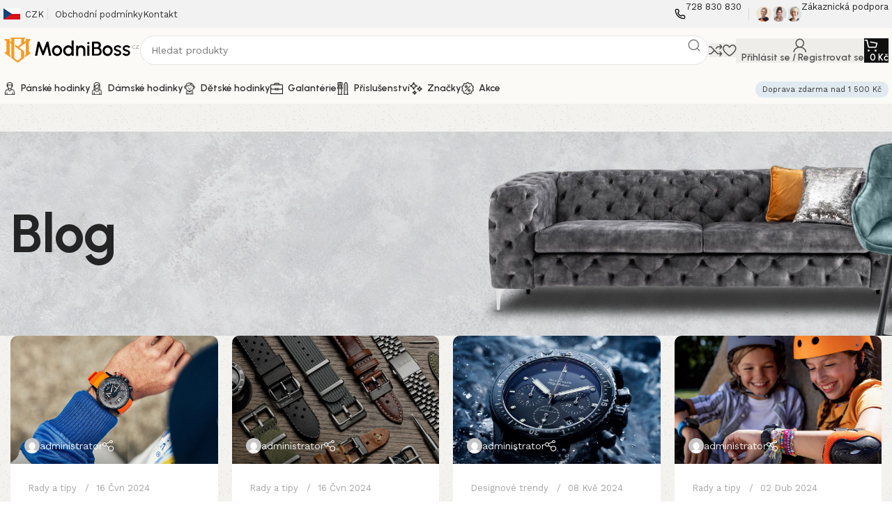

--- FILE ---
content_type: text/html; charset=UTF-8
request_url: https://modniboss.cz/blog/
body_size: 19644
content:
<!DOCTYPE html>
<html lang="cs">
<head>
	<meta charset="UTF-8">
	<link rel="profile" href="https://gmpg.org/xfn/11">
	<link rel="pingback" href="https://modniboss.cz/xmlrpc.php">

	<title>Blog &#8211; ModniBoss.cz</title>
<meta name='robots' content='max-image-preview:large' />
<link rel='dns-prefetch' href='//fonts.googleapis.com' />
<link rel="alternate" type="application/rss+xml" title="ModniBoss.cz &raquo; RSS zdroj" href="https://modniboss.cz/feed/" />
<link rel="alternate" type="application/rss+xml" title="ModniBoss.cz &raquo; RSS komentářů" href="https://modniboss.cz/comments/feed/" />
<style id='wp-img-auto-sizes-contain-inline-css' type='text/css'>
img:is([sizes=auto i],[sizes^="auto," i]){contain-intrinsic-size:3000px 1500px}
/*# sourceURL=wp-img-auto-sizes-contain-inline-css */
</style>
<link rel='stylesheet' id='wp-block-library-css' href='https://modniboss.cz/wp-includes/css/dist/block-library/style.min.css?ver=6.9' type='text/css' media='all' />
<link rel='stylesheet' id='wc-blocks-style-css' href='https://modniboss.cz/wp-content/plugins/woocommerce/assets/client/blocks/wc-blocks.css?ver=wc-9.6.3' type='text/css' media='all' />
<style id='global-styles-inline-css' type='text/css'>
:root{--wp--preset--aspect-ratio--square: 1;--wp--preset--aspect-ratio--4-3: 4/3;--wp--preset--aspect-ratio--3-4: 3/4;--wp--preset--aspect-ratio--3-2: 3/2;--wp--preset--aspect-ratio--2-3: 2/3;--wp--preset--aspect-ratio--16-9: 16/9;--wp--preset--aspect-ratio--9-16: 9/16;--wp--preset--color--black: #000000;--wp--preset--color--cyan-bluish-gray: #abb8c3;--wp--preset--color--white: #ffffff;--wp--preset--color--pale-pink: #f78da7;--wp--preset--color--vivid-red: #cf2e2e;--wp--preset--color--luminous-vivid-orange: #ff6900;--wp--preset--color--luminous-vivid-amber: #fcb900;--wp--preset--color--light-green-cyan: #7bdcb5;--wp--preset--color--vivid-green-cyan: #00d084;--wp--preset--color--pale-cyan-blue: #8ed1fc;--wp--preset--color--vivid-cyan-blue: #0693e3;--wp--preset--color--vivid-purple: #9b51e0;--wp--preset--gradient--vivid-cyan-blue-to-vivid-purple: linear-gradient(135deg,rgb(6,147,227) 0%,rgb(155,81,224) 100%);--wp--preset--gradient--light-green-cyan-to-vivid-green-cyan: linear-gradient(135deg,rgb(122,220,180) 0%,rgb(0,208,130) 100%);--wp--preset--gradient--luminous-vivid-amber-to-luminous-vivid-orange: linear-gradient(135deg,rgb(252,185,0) 0%,rgb(255,105,0) 100%);--wp--preset--gradient--luminous-vivid-orange-to-vivid-red: linear-gradient(135deg,rgb(255,105,0) 0%,rgb(207,46,46) 100%);--wp--preset--gradient--very-light-gray-to-cyan-bluish-gray: linear-gradient(135deg,rgb(238,238,238) 0%,rgb(169,184,195) 100%);--wp--preset--gradient--cool-to-warm-spectrum: linear-gradient(135deg,rgb(74,234,220) 0%,rgb(151,120,209) 20%,rgb(207,42,186) 40%,rgb(238,44,130) 60%,rgb(251,105,98) 80%,rgb(254,248,76) 100%);--wp--preset--gradient--blush-light-purple: linear-gradient(135deg,rgb(255,206,236) 0%,rgb(152,150,240) 100%);--wp--preset--gradient--blush-bordeaux: linear-gradient(135deg,rgb(254,205,165) 0%,rgb(254,45,45) 50%,rgb(107,0,62) 100%);--wp--preset--gradient--luminous-dusk: linear-gradient(135deg,rgb(255,203,112) 0%,rgb(199,81,192) 50%,rgb(65,88,208) 100%);--wp--preset--gradient--pale-ocean: linear-gradient(135deg,rgb(255,245,203) 0%,rgb(182,227,212) 50%,rgb(51,167,181) 100%);--wp--preset--gradient--electric-grass: linear-gradient(135deg,rgb(202,248,128) 0%,rgb(113,206,126) 100%);--wp--preset--gradient--midnight: linear-gradient(135deg,rgb(2,3,129) 0%,rgb(40,116,252) 100%);--wp--preset--font-size--small: 13px;--wp--preset--font-size--medium: 20px;--wp--preset--font-size--large: 36px;--wp--preset--font-size--x-large: 42px;--wp--preset--font-family--inter: "Inter", sans-serif;--wp--preset--font-family--cardo: Cardo;--wp--preset--spacing--20: 0.44rem;--wp--preset--spacing--30: 0.67rem;--wp--preset--spacing--40: 1rem;--wp--preset--spacing--50: 1.5rem;--wp--preset--spacing--60: 2.25rem;--wp--preset--spacing--70: 3.38rem;--wp--preset--spacing--80: 5.06rem;--wp--preset--shadow--natural: 6px 6px 9px rgba(0, 0, 0, 0.2);--wp--preset--shadow--deep: 12px 12px 50px rgba(0, 0, 0, 0.4);--wp--preset--shadow--sharp: 6px 6px 0px rgba(0, 0, 0, 0.2);--wp--preset--shadow--outlined: 6px 6px 0px -3px rgb(255, 255, 255), 6px 6px rgb(0, 0, 0);--wp--preset--shadow--crisp: 6px 6px 0px rgb(0, 0, 0);}:where(.is-layout-flex){gap: 0.5em;}:where(.is-layout-grid){gap: 0.5em;}body .is-layout-flex{display: flex;}.is-layout-flex{flex-wrap: wrap;align-items: center;}.is-layout-flex > :is(*, div){margin: 0;}body .is-layout-grid{display: grid;}.is-layout-grid > :is(*, div){margin: 0;}:where(.wp-block-columns.is-layout-flex){gap: 2em;}:where(.wp-block-columns.is-layout-grid){gap: 2em;}:where(.wp-block-post-template.is-layout-flex){gap: 1.25em;}:where(.wp-block-post-template.is-layout-grid){gap: 1.25em;}.has-black-color{color: var(--wp--preset--color--black) !important;}.has-cyan-bluish-gray-color{color: var(--wp--preset--color--cyan-bluish-gray) !important;}.has-white-color{color: var(--wp--preset--color--white) !important;}.has-pale-pink-color{color: var(--wp--preset--color--pale-pink) !important;}.has-vivid-red-color{color: var(--wp--preset--color--vivid-red) !important;}.has-luminous-vivid-orange-color{color: var(--wp--preset--color--luminous-vivid-orange) !important;}.has-luminous-vivid-amber-color{color: var(--wp--preset--color--luminous-vivid-amber) !important;}.has-light-green-cyan-color{color: var(--wp--preset--color--light-green-cyan) !important;}.has-vivid-green-cyan-color{color: var(--wp--preset--color--vivid-green-cyan) !important;}.has-pale-cyan-blue-color{color: var(--wp--preset--color--pale-cyan-blue) !important;}.has-vivid-cyan-blue-color{color: var(--wp--preset--color--vivid-cyan-blue) !important;}.has-vivid-purple-color{color: var(--wp--preset--color--vivid-purple) !important;}.has-black-background-color{background-color: var(--wp--preset--color--black) !important;}.has-cyan-bluish-gray-background-color{background-color: var(--wp--preset--color--cyan-bluish-gray) !important;}.has-white-background-color{background-color: var(--wp--preset--color--white) !important;}.has-pale-pink-background-color{background-color: var(--wp--preset--color--pale-pink) !important;}.has-vivid-red-background-color{background-color: var(--wp--preset--color--vivid-red) !important;}.has-luminous-vivid-orange-background-color{background-color: var(--wp--preset--color--luminous-vivid-orange) !important;}.has-luminous-vivid-amber-background-color{background-color: var(--wp--preset--color--luminous-vivid-amber) !important;}.has-light-green-cyan-background-color{background-color: var(--wp--preset--color--light-green-cyan) !important;}.has-vivid-green-cyan-background-color{background-color: var(--wp--preset--color--vivid-green-cyan) !important;}.has-pale-cyan-blue-background-color{background-color: var(--wp--preset--color--pale-cyan-blue) !important;}.has-vivid-cyan-blue-background-color{background-color: var(--wp--preset--color--vivid-cyan-blue) !important;}.has-vivid-purple-background-color{background-color: var(--wp--preset--color--vivid-purple) !important;}.has-black-border-color{border-color: var(--wp--preset--color--black) !important;}.has-cyan-bluish-gray-border-color{border-color: var(--wp--preset--color--cyan-bluish-gray) !important;}.has-white-border-color{border-color: var(--wp--preset--color--white) !important;}.has-pale-pink-border-color{border-color: var(--wp--preset--color--pale-pink) !important;}.has-vivid-red-border-color{border-color: var(--wp--preset--color--vivid-red) !important;}.has-luminous-vivid-orange-border-color{border-color: var(--wp--preset--color--luminous-vivid-orange) !important;}.has-luminous-vivid-amber-border-color{border-color: var(--wp--preset--color--luminous-vivid-amber) !important;}.has-light-green-cyan-border-color{border-color: var(--wp--preset--color--light-green-cyan) !important;}.has-vivid-green-cyan-border-color{border-color: var(--wp--preset--color--vivid-green-cyan) !important;}.has-pale-cyan-blue-border-color{border-color: var(--wp--preset--color--pale-cyan-blue) !important;}.has-vivid-cyan-blue-border-color{border-color: var(--wp--preset--color--vivid-cyan-blue) !important;}.has-vivid-purple-border-color{border-color: var(--wp--preset--color--vivid-purple) !important;}.has-vivid-cyan-blue-to-vivid-purple-gradient-background{background: var(--wp--preset--gradient--vivid-cyan-blue-to-vivid-purple) !important;}.has-light-green-cyan-to-vivid-green-cyan-gradient-background{background: var(--wp--preset--gradient--light-green-cyan-to-vivid-green-cyan) !important;}.has-luminous-vivid-amber-to-luminous-vivid-orange-gradient-background{background: var(--wp--preset--gradient--luminous-vivid-amber-to-luminous-vivid-orange) !important;}.has-luminous-vivid-orange-to-vivid-red-gradient-background{background: var(--wp--preset--gradient--luminous-vivid-orange-to-vivid-red) !important;}.has-very-light-gray-to-cyan-bluish-gray-gradient-background{background: var(--wp--preset--gradient--very-light-gray-to-cyan-bluish-gray) !important;}.has-cool-to-warm-spectrum-gradient-background{background: var(--wp--preset--gradient--cool-to-warm-spectrum) !important;}.has-blush-light-purple-gradient-background{background: var(--wp--preset--gradient--blush-light-purple) !important;}.has-blush-bordeaux-gradient-background{background: var(--wp--preset--gradient--blush-bordeaux) !important;}.has-luminous-dusk-gradient-background{background: var(--wp--preset--gradient--luminous-dusk) !important;}.has-pale-ocean-gradient-background{background: var(--wp--preset--gradient--pale-ocean) !important;}.has-electric-grass-gradient-background{background: var(--wp--preset--gradient--electric-grass) !important;}.has-midnight-gradient-background{background: var(--wp--preset--gradient--midnight) !important;}.has-small-font-size{font-size: var(--wp--preset--font-size--small) !important;}.has-medium-font-size{font-size: var(--wp--preset--font-size--medium) !important;}.has-large-font-size{font-size: var(--wp--preset--font-size--large) !important;}.has-x-large-font-size{font-size: var(--wp--preset--font-size--x-large) !important;}
/*# sourceURL=global-styles-inline-css */
</style>

<style id='classic-theme-styles-inline-css' type='text/css'>
/*! This file is auto-generated */
.wp-block-button__link{color:#fff;background-color:#32373c;border-radius:9999px;box-shadow:none;text-decoration:none;padding:calc(.667em + 2px) calc(1.333em + 2px);font-size:1.125em}.wp-block-file__button{background:#32373c;color:#fff;text-decoration:none}
/*# sourceURL=/wp-includes/css/classic-themes.min.css */
</style>
<style id='woocommerce-inline-inline-css' type='text/css'>
.woocommerce form .form-row .required { visibility: visible; }
/*# sourceURL=woocommerce-inline-inline-css */
</style>
<link rel='stylesheet' id='brands-styles-css' href='https://modniboss.cz/wp-content/plugins/woocommerce/assets/css/brands.css?ver=9.6.3' type='text/css' media='all' />
<link rel='stylesheet' id='elementor-frontend-css' href='https://modniboss.cz/wp-content/uploads/elementor/css/custom-frontend-lite.min.css?ver=1711312100' type='text/css' media='all' />
<link rel='stylesheet' id='swiper-css' href='https://modniboss.cz/wp-content/plugins/elementor/assets/lib/swiper/v8/css/swiper.min.css?ver=8.4.5' type='text/css' media='all' />
<link rel='stylesheet' id='elementor-post-6-css' href='https://modniboss.cz/wp-content/uploads/elementor/css/post-6.css?ver=1711312100' type='text/css' media='all' />
<link rel='stylesheet' id='bootstrap-css' href='https://modniboss.cz/wp-content/themes/woodmart/css/bootstrap-light.min.css?ver=7.4.3' type='text/css' media='all' />
<link rel='stylesheet' id='woodmart-style-css' href='https://modniboss.cz/wp-content/themes/woodmart/css/parts/base.min.css?ver=7.4.3' type='text/css' media='all' />
<link rel='stylesheet' id='wd-widget-wd-layered-nav-css' href='https://modniboss.cz/wp-content/themes/woodmart/css/parts/woo-widget-wd-layered-nav.min.css?ver=7.4.3' type='text/css' media='all' />
<link rel='stylesheet' id='wd-woo-mod-swatches-base-css' href='https://modniboss.cz/wp-content/themes/woodmart/css/parts/woo-mod-swatches-base.min.css?ver=7.4.3' type='text/css' media='all' />
<link rel='stylesheet' id='wd-woo-mod-swatches-filter-css' href='https://modniboss.cz/wp-content/themes/woodmart/css/parts/woo-mod-swatches-filter.min.css?ver=7.4.3' type='text/css' media='all' />
<link rel='stylesheet' id='wd-widget-slider-price-filter-css' href='https://modniboss.cz/wp-content/themes/woodmart/css/parts/woo-widget-slider-price-filter.min.css?ver=7.4.3' type='text/css' media='all' />
<link rel='stylesheet' id='wd-blog-base-css' href='https://modniboss.cz/wp-content/themes/woodmart/css/parts/blog-base.min.css?ver=7.4.3' type='text/css' media='all' />
<link rel='stylesheet' id='wd-wp-gutenberg-css' href='https://modniboss.cz/wp-content/themes/woodmart/css/parts/wp-gutenberg.min.css?ver=7.4.3' type='text/css' media='all' />
<link rel='stylesheet' id='wd-wpcf7-css' href='https://modniboss.cz/wp-content/themes/woodmart/css/parts/int-wpcf7.min.css?ver=7.4.3' type='text/css' media='all' />
<link rel='stylesheet' id='wd-revolution-slider-css' href='https://modniboss.cz/wp-content/themes/woodmart/css/parts/int-rev-slider.min.css?ver=7.4.3' type='text/css' media='all' />
<link rel='stylesheet' id='wd-elementor-base-css' href='https://modniboss.cz/wp-content/themes/woodmart/css/parts/int-elem-base.min.css?ver=7.4.3' type='text/css' media='all' />
<link rel='stylesheet' id='wd-woocommerce-base-css' href='https://modniboss.cz/wp-content/themes/woodmart/css/parts/woocommerce-base.min.css?ver=7.4.3' type='text/css' media='all' />
<link rel='stylesheet' id='wd-mod-star-rating-css' href='https://modniboss.cz/wp-content/themes/woodmart/css/parts/mod-star-rating.min.css?ver=7.4.3' type='text/css' media='all' />
<link rel='stylesheet' id='wd-woo-el-track-order-css' href='https://modniboss.cz/wp-content/themes/woodmart/css/parts/woo-el-track-order.min.css?ver=7.4.3' type='text/css' media='all' />
<link rel='stylesheet' id='wd-woocommerce-block-notices-css' href='https://modniboss.cz/wp-content/themes/woodmart/css/parts/woo-mod-block-notices.min.css?ver=7.4.3' type='text/css' media='all' />
<link rel='stylesheet' id='wd-woo-gutenberg-css' href='https://modniboss.cz/wp-content/themes/woodmart/css/parts/woo-gutenberg.min.css?ver=7.4.3' type='text/css' media='all' />
<link rel='stylesheet' id='wd-woo-opt-free-progress-bar-css' href='https://modniboss.cz/wp-content/themes/woodmart/css/parts/woo-opt-free-progress-bar.min.css?ver=7.4.3' type='text/css' media='all' />
<link rel='stylesheet' id='wd-woo-mod-progress-bar-css' href='https://modniboss.cz/wp-content/themes/woodmart/css/parts/woo-mod-progress-bar.min.css?ver=7.4.3' type='text/css' media='all' />
<link rel='stylesheet' id='child-style-css' href='https://modniboss.cz/wp-content/themes/woodmart-child/style.css?ver=7.4.3' type='text/css' media='all' />
<link rel='stylesheet' id='wd-header-base-css' href='https://modniboss.cz/wp-content/themes/woodmart/css/parts/header-base.min.css?ver=7.4.3' type='text/css' media='all' />
<link rel='stylesheet' id='wd-mod-tools-css' href='https://modniboss.cz/wp-content/themes/woodmart/css/parts/mod-tools.min.css?ver=7.4.3' type='text/css' media='all' />
<link rel='stylesheet' id='wd-header-elements-base-css' href='https://modniboss.cz/wp-content/themes/woodmart/css/parts/header-el-base.min.css?ver=7.4.3' type='text/css' media='all' />
<link rel='stylesheet' id='wd-info-box-css' href='https://modniboss.cz/wp-content/themes/woodmart/css/parts/el-info-box.min.css?ver=7.4.3' type='text/css' media='all' />
<link rel='stylesheet' id='wd-header-search-css' href='https://modniboss.cz/wp-content/themes/woodmart/css/parts/header-el-search.min.css?ver=7.4.3' type='text/css' media='all' />
<link rel='stylesheet' id='wd-header-search-form-css' href='https://modniboss.cz/wp-content/themes/woodmart/css/parts/header-el-search-form.min.css?ver=7.4.3' type='text/css' media='all' />
<link rel='stylesheet' id='wd-wd-search-results-css' href='https://modniboss.cz/wp-content/themes/woodmart/css/parts/wd-search-results.min.css?ver=7.4.3' type='text/css' media='all' />
<link rel='stylesheet' id='wd-wd-search-form-css' href='https://modniboss.cz/wp-content/themes/woodmart/css/parts/wd-search-form.min.css?ver=7.4.3' type='text/css' media='all' />
<link rel='stylesheet' id='wd-woo-mod-login-form-css' href='https://modniboss.cz/wp-content/themes/woodmart/css/parts/woo-mod-login-form.min.css?ver=7.4.3' type='text/css' media='all' />
<link rel='stylesheet' id='wd-header-my-account-css' href='https://modniboss.cz/wp-content/themes/woodmart/css/parts/header-el-my-account.min.css?ver=7.4.3' type='text/css' media='all' />
<link rel='stylesheet' id='wd-header-cart-side-css' href='https://modniboss.cz/wp-content/themes/woodmart/css/parts/header-el-cart-side.min.css?ver=7.4.3' type='text/css' media='all' />
<link rel='stylesheet' id='wd-header-cart-css' href='https://modniboss.cz/wp-content/themes/woodmart/css/parts/header-el-cart.min.css?ver=7.4.3' type='text/css' media='all' />
<link rel='stylesheet' id='wd-widget-shopping-cart-css' href='https://modniboss.cz/wp-content/themes/woodmart/css/parts/woo-widget-shopping-cart.min.css?ver=7.4.3' type='text/css' media='all' />
<link rel='stylesheet' id='wd-widget-product-list-css' href='https://modniboss.cz/wp-content/themes/woodmart/css/parts/woo-widget-product-list.min.css?ver=7.4.3' type='text/css' media='all' />
<link rel='stylesheet' id='wd-header-mobile-nav-dropdown-css' href='https://modniboss.cz/wp-content/themes/woodmart/css/parts/header-el-mobile-nav-dropdown.min.css?ver=7.4.3' type='text/css' media='all' />
<link rel='stylesheet' id='wd-page-title-css' href='https://modniboss.cz/wp-content/themes/woodmart/css/parts/page-title.min.css?ver=7.4.3' type='text/css' media='all' />
<link rel='stylesheet' id='wd-blog-loop-base-css' href='https://modniboss.cz/wp-content/themes/woodmart/css/parts/blog-loop-base.min.css?ver=7.4.3' type='text/css' media='all' />
<link rel='stylesheet' id='wd-blog-loop-design-meta-image-css' href='https://modniboss.cz/wp-content/themes/woodmart/css/parts/blog-loop-design-meta-image.min.css?ver=7.4.3' type='text/css' media='all' />
<link rel='stylesheet' id='wd-social-icons-css' href='https://modniboss.cz/wp-content/themes/woodmart/css/parts/el-social-icons.min.css?ver=7.4.3' type='text/css' media='all' />
<link rel='stylesheet' id='wd-widget-collapse-css' href='https://modniboss.cz/wp-content/themes/woodmart/css/parts/opt-widget-collapse.min.css?ver=7.4.3' type='text/css' media='all' />
<link rel='stylesheet' id='wd-footer-base-css' href='https://modniboss.cz/wp-content/themes/woodmart/css/parts/footer-base.min.css?ver=7.4.3' type='text/css' media='all' />
<link rel='stylesheet' id='wd-section-title-css' href='https://modniboss.cz/wp-content/themes/woodmart/css/parts/el-section-title.min.css?ver=7.4.3' type='text/css' media='all' />
<link rel='stylesheet' id='wd-mod-nav-menu-label-css' href='https://modniboss.cz/wp-content/themes/woodmart/css/parts/mod-nav-menu-label.min.css?ver=7.4.3' type='text/css' media='all' />
<link rel='stylesheet' id='wd-scroll-top-css' href='https://modniboss.cz/wp-content/themes/woodmart/css/parts/opt-scrolltotop.min.css?ver=7.4.3' type='text/css' media='all' />
<link rel='stylesheet' id='wd-header-my-account-sidebar-css' href='https://modniboss.cz/wp-content/themes/woodmart/css/parts/header-el-my-account-sidebar.min.css?ver=7.4.3' type='text/css' media='all' />
<link rel='stylesheet' id='wd-cookies-popup-css' href='https://modniboss.cz/wp-content/themes/woodmart/css/parts/opt-cookies.min.css?ver=7.4.3' type='text/css' media='all' />
<link rel='stylesheet' id='wd-bottom-toolbar-css' href='https://modniboss.cz/wp-content/themes/woodmart/css/parts/opt-bottom-toolbar.min.css?ver=7.4.3' type='text/css' media='all' />
<link rel='stylesheet' id='xts-style-header_937146-css' href='https://modniboss.cz/wp-content/uploads/2025/01/xts-header_937146-1737457936.css?ver=7.4.3' type='text/css' media='all' />
<link rel='stylesheet' id='xts-style-theme_settings_default-css' href='https://modniboss.cz/wp-content/uploads/2025/01/xts-theme_settings_default-1737457982.css?ver=7.4.3' type='text/css' media='all' />
<link rel='stylesheet' id='xts-google-fonts-css' href='https://fonts.googleapis.com/css?family=Work+Sans%3A400%2C600%7CUrbanist%3A400%2C600%2C700%2C800%7CLato%3A400%2C700&#038;ver=7.4.3' type='text/css' media='all' />
<link rel='stylesheet' id='google-fonts-1-css' href='https://fonts.googleapis.com/css?family=Roboto%3A100%2C100italic%2C200%2C200italic%2C300%2C300italic%2C400%2C400italic%2C500%2C500italic%2C600%2C600italic%2C700%2C700italic%2C800%2C800italic%2C900%2C900italic%7CRoboto+Slab%3A100%2C100italic%2C200%2C200italic%2C300%2C300italic%2C400%2C400italic%2C500%2C500italic%2C600%2C600italic%2C700%2C700italic%2C800%2C800italic%2C900%2C900italic&#038;display=swap&#038;subset=latin-ext&#038;ver=6.9' type='text/css' media='all' />
<link rel="preconnect" href="https://fonts.gstatic.com/" crossorigin><script type="text/javascript" src="https://modniboss.cz/wp-includes/js/jquery/jquery.min.js?ver=3.7.1" id="jquery-core-js"></script>
<script type="text/javascript" src="https://modniboss.cz/wp-includes/js/jquery/jquery-migrate.min.js?ver=3.4.1" id="jquery-migrate-js"></script>
<script type="text/javascript" src="https://modniboss.cz/wp-content/plugins/woocommerce/assets/js/jquery-blockui/jquery.blockUI.min.js?ver=2.7.0-wc.9.6.3" id="jquery-blockui-js" defer="defer" data-wp-strategy="defer"></script>
<script type="text/javascript" id="wc-add-to-cart-js-extra">
/* <![CDATA[ */
var wc_add_to_cart_params = {"ajax_url":"/wp-admin/admin-ajax.php","wc_ajax_url":"/?wc-ajax=%%endpoint%%","i18n_view_cart":"Zobrazit ko\u0161\u00edk","cart_url":"https://modniboss.cz/kosik/","is_cart":"","cart_redirect_after_add":"no"};
//# sourceURL=wc-add-to-cart-js-extra
/* ]]> */
</script>
<script type="text/javascript" src="https://modniboss.cz/wp-content/plugins/woocommerce/assets/js/frontend/add-to-cart.min.js?ver=9.6.3" id="wc-add-to-cart-js" defer="defer" data-wp-strategy="defer"></script>
<script type="text/javascript" src="https://modniboss.cz/wp-content/plugins/woocommerce/assets/js/js-cookie/js.cookie.min.js?ver=2.1.4-wc.9.6.3" id="js-cookie-js" defer="defer" data-wp-strategy="defer"></script>
<script type="text/javascript" id="woocommerce-js-extra">
/* <![CDATA[ */
var woocommerce_params = {"ajax_url":"/wp-admin/admin-ajax.php","wc_ajax_url":"/?wc-ajax=%%endpoint%%"};
//# sourceURL=woocommerce-js-extra
/* ]]> */
</script>
<script type="text/javascript" src="https://modniboss.cz/wp-content/plugins/woocommerce/assets/js/frontend/woocommerce.min.js?ver=9.6.3" id="woocommerce-js" defer="defer" data-wp-strategy="defer"></script>
<script type="text/javascript" src="https://modniboss.cz/wp-content/themes/woodmart/js/libs/device.min.js?ver=7.4.3" id="wd-device-library-js"></script>
<script type="text/javascript" src="https://modniboss.cz/wp-content/themes/woodmart/js/scripts/global/scrollBar.min.js?ver=7.4.3" id="wd-scrollbar-js"></script>
<link rel="https://api.w.org/" href="https://modniboss.cz/wp-json/" /><link rel="EditURI" type="application/rsd+xml" title="RSD" href="https://modniboss.cz/xmlrpc.php?rsd" />
<meta name="generator" content="WordPress 6.9" />
<meta name="generator" content="WooCommerce 9.6.3" />
					<meta name="viewport" content="width=device-width, initial-scale=1.0, maximum-scale=1.0, user-scalable=no">
										<noscript><style>.woocommerce-product-gallery{ opacity: 1 !important; }</style></noscript>
	<meta name="generator" content="Elementor 3.20.2; features: e_optimized_assets_loading, e_optimized_css_loading, e_font_icon_svg, additional_custom_breakpoints, block_editor_assets_optimize, e_image_loading_optimization; settings: css_print_method-external, google_font-enabled, font_display-swap">
<meta name="generator" content="Powered by Slider Revolution 6.6.20 - responsive, Mobile-Friendly Slider Plugin for WordPress with comfortable drag and drop interface." />
<style class='wp-fonts-local' type='text/css'>
@font-face{font-family:Inter;font-style:normal;font-weight:300 900;font-display:fallback;src:url('https://modniboss.cz/wp-content/plugins/woocommerce/assets/fonts/Inter-VariableFont_slnt,wght.woff2') format('woff2');font-stretch:normal;}
@font-face{font-family:Cardo;font-style:normal;font-weight:400;font-display:fallback;src:url('https://modniboss.cz/wp-content/plugins/woocommerce/assets/fonts/cardo_normal_400.woff2') format('woff2');}
</style>
<link rel="icon" href="https://modniboss.cz/wp-content/uploads/2025/01/fav.svg" sizes="32x32" />
<link rel="icon" href="https://modniboss.cz/wp-content/uploads/2025/01/fav.svg" sizes="192x192" />
<link rel="apple-touch-icon" href="https://modniboss.cz/wp-content/uploads/2025/01/fav.svg" />
<meta name="msapplication-TileImage" content="https://modniboss.cz/wp-content/uploads/2025/01/fav.svg" />
<script>function setREVStartSize(e){
			//window.requestAnimationFrame(function() {
				window.RSIW = window.RSIW===undefined ? window.innerWidth : window.RSIW;
				window.RSIH = window.RSIH===undefined ? window.innerHeight : window.RSIH;
				try {
					var pw = document.getElementById(e.c).parentNode.offsetWidth,
						newh;
					pw = pw===0 || isNaN(pw) || (e.l=="fullwidth" || e.layout=="fullwidth") ? window.RSIW : pw;
					e.tabw = e.tabw===undefined ? 0 : parseInt(e.tabw);
					e.thumbw = e.thumbw===undefined ? 0 : parseInt(e.thumbw);
					e.tabh = e.tabh===undefined ? 0 : parseInt(e.tabh);
					e.thumbh = e.thumbh===undefined ? 0 : parseInt(e.thumbh);
					e.tabhide = e.tabhide===undefined ? 0 : parseInt(e.tabhide);
					e.thumbhide = e.thumbhide===undefined ? 0 : parseInt(e.thumbhide);
					e.mh = e.mh===undefined || e.mh=="" || e.mh==="auto" ? 0 : parseInt(e.mh,0);
					if(e.layout==="fullscreen" || e.l==="fullscreen")
						newh = Math.max(e.mh,window.RSIH);
					else{
						e.gw = Array.isArray(e.gw) ? e.gw : [e.gw];
						for (var i in e.rl) if (e.gw[i]===undefined || e.gw[i]===0) e.gw[i] = e.gw[i-1];
						e.gh = e.el===undefined || e.el==="" || (Array.isArray(e.el) && e.el.length==0)? e.gh : e.el;
						e.gh = Array.isArray(e.gh) ? e.gh : [e.gh];
						for (var i in e.rl) if (e.gh[i]===undefined || e.gh[i]===0) e.gh[i] = e.gh[i-1];
											
						var nl = new Array(e.rl.length),
							ix = 0,
							sl;
						e.tabw = e.tabhide>=pw ? 0 : e.tabw;
						e.thumbw = e.thumbhide>=pw ? 0 : e.thumbw;
						e.tabh = e.tabhide>=pw ? 0 : e.tabh;
						e.thumbh = e.thumbhide>=pw ? 0 : e.thumbh;
						for (var i in e.rl) nl[i] = e.rl[i]<window.RSIW ? 0 : e.rl[i];
						sl = nl[0];
						for (var i in nl) if (sl>nl[i] && nl[i]>0) { sl = nl[i]; ix=i;}
						var m = pw>(e.gw[ix]+e.tabw+e.thumbw) ? 1 : (pw-(e.tabw+e.thumbw)) / (e.gw[ix]);
						newh =  (e.gh[ix] * m) + (e.tabh + e.thumbh);
					}
					var el = document.getElementById(e.c);
					if (el!==null && el) el.style.height = newh+"px";
					el = document.getElementById(e.c+"_wrapper");
					if (el!==null && el) {
						el.style.height = newh+"px";
						el.style.display = "block";
					}
				} catch(e){
					console.log("Failure at Presize of Slider:" + e)
				}
			//});
		  };</script>
<style>
		
		</style><style id='woodmart-inline-css-inline-css' type='text/css'>
#wd-6971ee072573f a {background-color:rgba(224, 234, 240,1);}#wd-6971ee072573f a:hover {background-color:rgba(215, 229, 237,1);}
/*# sourceURL=woodmart-inline-css-inline-css */
</style>
<link rel='stylesheet' id='rs-plugin-settings-css' href='https://modniboss.cz/wp-content/plugins/revslider/public/assets/css/rs6.css?ver=6.6.20' type='text/css' media='all' />
<style id='rs-plugin-settings-inline-css' type='text/css'>
#rs-demo-id {}
/*# sourceURL=rs-plugin-settings-inline-css */
</style>
</head>

<body class="blog wp-theme-woodmart wp-child-theme-woodmart-child theme-woodmart woocommerce-no-js wrapper-custom  categories-accordion-on woodmart-archive-blog woodmart-ajax-shop-on offcanvas-sidebar-mobile offcanvas-sidebar-tablet sticky-toolbar-on elementor-default elementor-kit-6">
			<script type="text/javascript" id="wd-flicker-fix">// Flicker fix.</script>	
	
	<div class="website-wrapper">
									<header class="whb-header whb-header_937146 whb-sticky-shadow whb-scroll-slide whb-sticky-real whb-hide-on-scroll">
					<div class="whb-main-header">
	
<div class="whb-row whb-top-bar whb-not-sticky-row whb-with-bg whb-without-border whb-color-dark whb-hidden-mobile whb-flex-flex-middle">
	<div class="container">
		<div class="whb-flex-row whb-top-bar-inner">
			<div class="whb-column whb-col-left whb-visible-lg">
	
<div class="wd-header-nav wd-header-secondary-nav text-left" role="navigation" aria-label="Secondary navigation">
	<ul id="menu-currency-furniture-2" class="menu wd-nav wd-nav-secondary wd-style-default wd-gap-s"><li id="menu-item-1422" class="menu-item menu-item-type-custom menu-item-object-custom menu-item-has-children menu-item-1422 item-level-0 menu-simple-dropdown wd-event-hover" ><a href="#" class="woodmart-nav-link"><img width="24" height="16" src="https://modniboss.cz/wp-content/uploads/2024/03/ikona_czk.jpg" class="wd-nav-img" alt="" decoding="async" /><span class="nav-link-text">CZK</span></a><div class="color-scheme-dark wd-design-default wd-dropdown-menu wd-dropdown"><div class="container">
<ul class="wd-sub-menu color-scheme-dark">
	<li id="menu-item-1421" class="menu-item menu-item-type-custom menu-item-object-custom menu-item-1421 item-level-1 wd-event-hover" ><a href="#" class="woodmart-nav-link"><img  src="https://modniboss.cz/wp-content/uploads/2023/04/wd-furniture-flag-eu.svg" title="wd-furniture-flag-eu" class="wd-nav-img" width="18" height="18">EUR</a></li>
</ul>
</div>
</div>
</li>
</ul></div><!--END MAIN-NAV-->
<div class="whb-space-element " style="width:5px;"></div><div class="wd-header-divider whb-divider-default "></div><div class="whb-space-element " style="width:10px;"></div>
<div class="wd-header-nav wd-header-secondary-nav text-left" role="navigation" aria-label="Secondary navigation">
	<ul id="menu-top-bar-menu-furniture-2" class="menu wd-nav wd-nav-secondary wd-style-default wd-gap-s"><li id="menu-item-1601" class="menu-item menu-item-type-post_type menu-item-object-page menu-item-1601 item-level-0 menu-simple-dropdown wd-event-hover" ><a href="https://modniboss.cz/obchodni-podminky/" class="woodmart-nav-link"><span class="nav-link-text">Obchodní podmínky</span></a></li>
<li id="menu-item-1610" class="menu-item menu-item-type-post_type menu-item-object-page menu-item-1610 item-level-0 menu-simple-dropdown wd-event-hover" ><a href="https://modniboss.cz/kontakt/" class="woodmart-nav-link"><span class="nav-link-text">Kontakt</span></a></li>
</ul></div><!--END MAIN-NAV-->
</div>
<div class="whb-column whb-col-center whb-visible-lg whb-empty-column">
	</div>
<div class="whb-column whb-col-right whb-visible-lg">
				<div class="info-box-wrapper  whb-30fubq3nvq576dnig92g">
				<div id="wd-6971ee071dd20" class=" wd-info-box text-left box-icon-align-left box-style-base color-scheme- wd-bg-none wd-items-middle">
											<div class="box-icon-wrapper  box-with-icon box-icon-simple">
							<div class="info-box-icon">

							
																	<div class="info-svg-wrapper info-icon" style="width: 16px;height: 16px;"><svg id="svg-8303" xmlns="http://www.w3.org/2000/svg" width="24" height="24" viewBox="0 0 24 24" fill="none"><path fill-rule="evenodd" clip-rule="evenodd" d="M4.81247 1C2.81085 1 0.926592 2.54443 1.03897 4.7511C1.52988 14.391 9.55509 22.4754 19.2496 22.9623C21.4556 23.0731 23.0001 21.1895 23.0001 19.1877V18.4199C23.0001 15.8682 20.7018 14.2055 18.558 13.8962L18.4958 13.887C17.1568 13.6853 15.6239 13.9621 14.538 15.0479L14.033 15.5529C11.6427 14.3156 9.68458 12.3575 8.44724 9.96711L8.95218 9.46216C10.0381 8.37628 10.3148 6.84336 10.1131 5.50431L10.1039 5.4421C9.79467 3.29832 8.13188 1 5.58019 1H4.81247ZM3.03638 4.64938C2.99252 3.78809 3.74215 3 4.81247 3H5.58019C6.77632 3 7.89856 4.16201 8.12442 5.72766L8.13542 5.80223C8.27123 6.70379 8.05431 7.53161 7.53797 8.04795L6.53029 9.05563C6.23603 9.34988 6.15477 9.79562 6.32624 10.1748C7.82833 13.4962 10.5039 16.1718 13.8253 17.6739C14.2045 17.8454 14.6502 17.7641 14.9445 17.4698L15.9522 16.4622C16.4685 15.9458 17.2963 15.7289 18.1979 15.8647L18.2725 15.8757C19.8381 16.1016 21.0001 17.2238 21.0001 18.4199V19.1877C21.0001 20.2578 20.212 21.0081 19.3499 20.9648C10.6858 20.5297 3.47535 13.2695 3.03638 4.64938Z" fill="black"></path></svg> </div>															
							</div>
						</div>
										<div class="info-box-content">
						<p class="info-box-title title box-title-style-default font-text wd-fontsize-m">728 830 830</p>						<div class="info-box-inner set-cont-mb-s reset-last-child"></div>

											</div>

											<a class="wd-info-box-link wd-fill" aria-label="Infobox link" href="tel:(686) 492-1044" title=""></a>
					
									</div>
			</div>
		<div class="whb-space-element " style="width:10px;"></div><div class="wd-header-divider whb-divider-default "></div><div class="whb-space-element " style="width:10px;"></div>			<div class="info-box-wrapper  whb-cnp9n8j9vd9piydx94j5">
				<div id="wd-6971ee071eacf" class=" wd-info-box text-left box-icon-align-left box-style-base color-scheme- wd-bg-none wd-items-middle">
											<div class="box-icon-wrapper  box-with-icon box-icon-simple">
							<div class="info-box-icon">

							
																	<img width="65" height="22" src="https://modniboss.cz/wp-content/uploads/2023/04/wd-furniture-contact-expert-65x22.png" class="attachment-65x22 size-65x22" alt="" decoding="async" srcset="https://modniboss.cz/wp-content/uploads/2023/04/wd-furniture-contact-expert-65x22.png 65w, https://modniboss.cz/wp-content/uploads/2023/04/wd-furniture-contact-expert.png 142w" sizes="(max-width: 65px) 100vw, 65px" />															
							</div>
						</div>
										<div class="info-box-content">
						<p class="info-box-title title box-title-style-default font-text wd-fontsize-s">Zákaznická podpora</p>						<div class="info-box-inner set-cont-mb-s reset-last-child"></div>

											</div>

											<a class="wd-info-box-link wd-fill" aria-label="Infobox link" href="/kontakt/" title=""></a>
					
									</div>
			</div>
		</div>
<div class="whb-column whb-col-mobile whb-hidden-lg whb-empty-column">
	</div>
		</div>
	</div>
</div>

<div class="whb-row whb-general-header whb-sticky-row whb-with-bg whb-without-border whb-color-dark whb-flex-flex-middle">
	<div class="container">
		<div class="whb-flex-row whb-general-header-inner">
			<div class="whb-column whb-col-left whb-visible-lg">
	<div class="site-logo">
	<a href="https://modniboss.cz/" class="wd-logo wd-main-logo" rel="home">
		<img loading="lazy" width="196" height="36" src="https://modniboss.cz/wp-content/uploads/2025/01/Logo_01.svg" class="attachment-full size-full" alt="" style="max-width:318px;" decoding="async" />	</a>
	</div>
</div>
<div class="whb-column whb-col-center whb-visible-lg">
				<div class="wd-search-form wd-header-search-form wd-display-form whb-3dr2urezpqgndfjlfa22">
				
				
				<form role="search" method="get" class="searchform  wd-style-default wd-cat-style-bordered woodmart-ajax-search" action="https://modniboss.cz/"  data-thumbnail="1" data-price="1" data-post_type="product" data-count="20" data-sku="0" data-symbols_count="3">
					<input type="text" class="s" placeholder="Hledat produkty" value="" name="s" aria-label="Search" title="Hledat produkty" required/>
					<input type="hidden" name="post_type" value="product">
										<button type="submit" class="searchsubmit">
						<span>
							Search						</span>
											</button>
				</form>

				
				
									<div class="search-results-wrapper">
						<div class="wd-dropdown-results wd-scroll wd-dropdown">
							<div class="wd-scroll-content"></div>
						</div>
					</div>
				
				
							</div>
		</div>
<div class="whb-column whb-col-right whb-visible-lg">
	
<div class="wd-header-compare wd-tools-element wd-style-icon wd-design-7 whb-tu39rl1tsd8wpcxl7lnl">
	<a href="https://modniboss.cz/compare/" title="Porovnat produkty">
		
			<span class="wd-tools-icon">
				
							</span>
			<span class="wd-tools-text">
				Porovnat			</span>

			</a>
	</div>

<div class="wd-header-wishlist wd-tools-element wd-style-icon wd-design-7 whb-itc82qyu9f3s0tscappq" title="Můj seznam přání">
	<a href="https://modniboss.cz/wishlist/">
		
			<span class="wd-tools-icon">
				
							</span>

			<span class="wd-tools-text">
				Seznam přání			</span>

			</a>
</div>
<div class="wd-header-my-account wd-tools-element wd-event-hover wd-with-username wd-design-7 wd-account-style-icon login-side-opener wd-with-wrap whb-d3rr7l2o7d965a6qvawk">
			<a href="https://modniboss.cz/muj-ucet/" title="Můj účet">
							<span class="wd-tools-inner">
			
				<span class="wd-tools-icon">
									</span>
				<span class="wd-tools-text">
				Přihlásit se / Registrovat se			</span>

							</span>
					</a>

			</div>

<div class="wd-header-cart wd-tools-element wd-design-7 cart-widget-opener wd-style-text wd-with-wrap whb-1tzj5wztzw6bwmvl2bt8">
	<a href="https://modniboss.cz/kosik/" title="Nákupní košík">
					<span class="wd-tools-inner">
		
			<span class="wd-tools-icon">
															<span class="wd-cart-number wd-tools-count">0 <span>items</span></span>
									</span>
			<span class="wd-tools-text">
				
										<span class="wd-cart-subtotal"><span class="woocommerce-Price-amount amount"><bdi>0&nbsp;<span class="woocommerce-Price-currencySymbol">&#75;&#269;</span></bdi></span></span>
					</span>

					</span>
			</a>
	</div>
</div>
<div class="whb-column whb-mobile-left whb-hidden-lg">
	<div class="wd-tools-element wd-header-mobile-nav wd-style-icon wd-design-1 whb-xppwexc5im2rbevb30qi">
	<a href="#" rel="nofollow" aria-label="Open mobile menu">
		
		<span class="wd-tools-icon">
					</span>

		<span class="wd-tools-text">Menu</span>

			</a>
</div><!--END wd-header-mobile-nav--></div>
<div class="whb-column whb-mobile-center whb-hidden-lg">
	<div class="site-logo">
	<a href="https://modniboss.cz/" class="wd-logo wd-main-logo" rel="home">
		<img loading="lazy" width="196" height="36" src="https://modniboss.cz/wp-content/uploads/2025/01/Logo_01.svg" class="attachment-full size-full" alt="" style="max-width:180px;" decoding="async" />	</a>
	</div>
</div>
<div class="whb-column whb-mobile-right whb-hidden-lg">
	
<div class="wd-header-cart wd-tools-element wd-design-2 cart-widget-opener wd-style-icon whb-mihkuax1jyl7xcxh2vkb">
	<a href="https://modniboss.cz/kosik/" title="Nákupní košík">
		
			<span class="wd-tools-icon">
															<span class="wd-cart-number wd-tools-count">0 <span>items</span></span>
									</span>
			<span class="wd-tools-text">
				
										<span class="wd-cart-subtotal"><span class="woocommerce-Price-amount amount"><bdi>0&nbsp;<span class="woocommerce-Price-currencySymbol">&#75;&#269;</span></bdi></span></span>
					</span>

			</a>
	</div>
</div>
		</div>
	</div>
</div>

<div class="whb-row whb-header-bottom whb-sticky-row whb-with-bg whb-without-border whb-color-dark whb-hidden-mobile whb-flex-flex-middle">
	<div class="container">
		<div class="whb-flex-row whb-header-bottom-inner">
			<div class="whb-column whb-col-left whb-visible-lg">
	<div class="wd-header-nav wd-header-main-nav text-left wd-design-1" role="navigation" aria-label="Main navigation">
	<ul id="menu-main-navigation" class="menu wd-nav wd-nav-main wd-style-default wd-gap-m"><li id="menu-item-6891" class="menu-item menu-item-type-taxonomy menu-item-object-product_cat menu-item-6891 item-level-0 menu-simple-dropdown wd-event-hover" ><a href="https://modniboss.cz/panske-hodinky/" class="woodmart-nav-link"><img loading="lazy" width="150" height="150" src="https://modniboss.cz/wp-content/uploads/2025/01/man1-150x150.png" class="wd-nav-img" alt="" decoding="async" srcset="https://modniboss.cz/wp-content/uploads/2025/01/man1-150x150.png 150w, https://modniboss.cz/wp-content/uploads/2025/01/man1-300x300.png 300w, https://modniboss.cz/wp-content/uploads/2025/01/man1.png 512w" sizes="(max-width: 150px) 100vw, 150px" /><span class="nav-link-text">Pánské hodinky</span></a></li>
<li id="menu-item-6888" class="menu-item menu-item-type-taxonomy menu-item-object-product_cat menu-item-6888 item-level-0 menu-simple-dropdown wd-event-hover" ><a href="https://modniboss.cz/damske-hodinky/" class="woodmart-nav-link"><img loading="lazy" width="150" height="150" src="https://modniboss.cz/wp-content/uploads/2025/01/woman-1-150x150.png" class="wd-nav-img" alt="" decoding="async" srcset="https://modniboss.cz/wp-content/uploads/2025/01/woman-1-150x150.png 150w, https://modniboss.cz/wp-content/uploads/2025/01/woman-1-300x300.png 300w, https://modniboss.cz/wp-content/uploads/2025/01/woman-1.png 512w" sizes="(max-width: 150px) 100vw, 150px" /><span class="nav-link-text">Dámské hodinky</span></a></li>
<li id="menu-item-6889" class="menu-item menu-item-type-taxonomy menu-item-object-product_cat menu-item-6889 item-level-0 menu-simple-dropdown wd-event-hover" ><a href="https://modniboss.cz/detske-hodinky/" class="woodmart-nav-link"><img loading="lazy" width="150" height="150" src="https://modniboss.cz/wp-content/uploads/2025/01/girl-150x150.png" class="wd-nav-img" alt="" decoding="async" srcset="https://modniboss.cz/wp-content/uploads/2025/01/girl-150x150.png 150w, https://modniboss.cz/wp-content/uploads/2025/01/girl-300x300.png 300w, https://modniboss.cz/wp-content/uploads/2025/01/girl.png 512w" sizes="(max-width: 150px) 100vw, 150px" /><span class="nav-link-text">Dětské hodinky</span></a></li>
<li id="menu-item-6890" class="menu-item menu-item-type-taxonomy menu-item-object-product_cat menu-item-6890 item-level-0 menu-simple-dropdown wd-event-hover" ><a href="https://modniboss.cz/galanterie/" class="woodmart-nav-link"><img loading="lazy" width="150" height="150" src="https://modniboss.cz/wp-content/uploads/2025/01/briefcase-150x150.png" class="wd-nav-img" alt="" decoding="async" srcset="https://modniboss.cz/wp-content/uploads/2025/01/briefcase-150x150.png 150w, https://modniboss.cz/wp-content/uploads/2025/01/briefcase-300x300.png 300w, https://modniboss.cz/wp-content/uploads/2025/01/briefcase.png 512w" sizes="(max-width: 150px) 100vw, 150px" /><span class="nav-link-text">Galantérie</span></a></li>
<li id="menu-item-6892" class="menu-item menu-item-type-taxonomy menu-item-object-product_cat menu-item-6892 item-level-0 menu-simple-dropdown wd-event-hover" ><a href="https://modniboss.cz/prislusenstvi/" class="woodmart-nav-link"><img loading="lazy" width="150" height="150" src="https://modniboss.cz/wp-content/uploads/2025/01/strap-150x150.png" class="wd-nav-img" alt="" decoding="async" srcset="https://modniboss.cz/wp-content/uploads/2025/01/strap-150x150.png 150w, https://modniboss.cz/wp-content/uploads/2025/01/strap-300x300.png 300w, https://modniboss.cz/wp-content/uploads/2025/01/strap.png 512w" sizes="(max-width: 150px) 100vw, 150px" /><span class="nav-link-text">Příslušenství</span></a></li>
<li id="menu-item-6893" class="menu-item menu-item-type-taxonomy menu-item-object-product_cat menu-item-6893 item-level-0 menu-simple-dropdown wd-event-hover" ><a href="https://modniboss.cz/znacky/" class="woodmart-nav-link"><img loading="lazy" width="150" height="150" src="https://modniboss.cz/wp-content/uploads/2025/01/shines-150x150.png" class="wd-nav-img" alt="" decoding="async" srcset="https://modniboss.cz/wp-content/uploads/2025/01/shines-150x150.png 150w, https://modniboss.cz/wp-content/uploads/2025/01/shines-300x300.png 300w, https://modniboss.cz/wp-content/uploads/2025/01/shines.png 512w" sizes="(max-width: 150px) 100vw, 150px" /><span class="nav-link-text">Značky</span></a></li>
<li id="menu-item-6887" class="menu-item menu-item-type-taxonomy menu-item-object-product_cat menu-item-6887 item-level-0 menu-simple-dropdown wd-event-hover" ><a href="https://modniboss.cz/akce/" class="woodmart-nav-link"><img loading="lazy" width="150" height="150" src="https://modniboss.cz/wp-content/uploads/2025/01/discount-150x150.png" class="wd-nav-img" alt="" decoding="async" srcset="https://modniboss.cz/wp-content/uploads/2025/01/discount-150x150.png 150w, https://modniboss.cz/wp-content/uploads/2025/01/discount-300x300.png 300w, https://modniboss.cz/wp-content/uploads/2025/01/discount.png 512w" sizes="(max-width: 150px) 100vw, 150px" /><span class="nav-link-text">Akce</span></a></li>
</ul></div><!--END MAIN-NAV-->
</div>
<div class="whb-column whb-col-center whb-visible-lg whb-empty-column">
	</div>
<div class="whb-column whb-col-right whb-visible-lg">
	<div id="wd-6971ee072573f" class=" whb-v3xalsxx5qj6k8pocye1 wd-button-wrapper text-center"><a  class="btn btn-scheme-dark btn-scheme-hover-dark btn-style-default btn-style-round btn-size-extra-small">Doprava zdarma nad 1 500 Kč</a></div></div>
<div class="whb-column whb-col-mobile whb-hidden-lg whb-empty-column">
	</div>
		</div>
	</div>
</div>
</div>
				</header>
			
								<div class="main-page-wrapper">
		
						<div class="page-title  page-title-default title-size-large title-design-default color-scheme-dark title-blog" style="">
					<div class="container">
													<h1 class="entry-title title">Blog</h1>
						
						
																								</div>
				</div>
			
		<!-- MAIN CONTENT AREA -->
				<div class="container">
			<div class="row content-layout-wrapper align-items-start">
				

<div class="site-content col-lg-12 col-12 col-md-12" role="main">

	
			
									<div class="wd-blog-element">

					
					
					
					<div class="wd-posts wd-blog-holder wd-grid-g  wd-grid-g" id="6971ee0726559" data-paged="1" data-source="main_loop" style="--wd-col-lg:4;--wd-col-md:4;--wd-col-sm:1;--wd-gap-lg:20px;--wd-gap-sm:10px;">
				

					
											
<article id="post-6659" class="wd-post blog-design-meta-image blog-post-loop blog-style-bg wd-col post-6659 post type-post status-publish format-standard has-post-thumbnail hentry category-rady-a-tipy tag-uklid">
			<div class="wd-post-inner">
	
	<div class="wd-post-thumb color-scheme-light">
					<div class="wd-post-img">
				<img loading="lazy" width="1024" height="633" src="https://modniboss.cz/wp-content/uploads/2024/06/Blog01-1-1024x633.jpg" class="attachment-large size-large" alt="" decoding="async" srcset="https://modniboss.cz/wp-content/uploads/2024/06/Blog01-1-1024x633.jpg 1024w, https://modniboss.cz/wp-content/uploads/2024/06/Blog01-1-300x186.jpg 300w, https://modniboss.cz/wp-content/uploads/2024/06/Blog01-1-768x475.jpg 768w, https://modniboss.cz/wp-content/uploads/2024/06/Blog01-1.jpg 1200w" sizes="(max-width: 1024px) 100vw, 1024px" />			</div>
		
				<a class="wd-post-link wd-fill" href="https://modniboss.cz/blog/velikosti-hodinek-a-reminku/" rel="bookmark" aria-label="Link on post Velikosti hodinek a řemínků"></a>

					<div class="wd-post-header">
				<div class="wd-meta-author">
							
					<img alt='author-avatar' src='https://secure.gravatar.com/avatar/54a7e58ba0d2bb7d96df679593c6f1d8ba647cecfc21d067dbb3db4566e98049?s=32&#038;d=mm&#038;r=g' srcset='https://secure.gravatar.com/avatar/54a7e58ba0d2bb7d96df679593c6f1d8ba647cecfc21d067dbb3db4566e98049?s=64&#038;d=mm&#038;r=g 2x' class='avatar avatar-32 photo' height='32' width='32' decoding='async'/>		
		<a href="https://modniboss.cz/blog/author/administrator/" rel="author">
			<span class="vcard author author_name">
				<span class="fn">administrator</span>
			</span>
		</a>
						</div>

				<div class="wd-post-actions">
											<div class="wd-post-share wd-tltp wd-tltp-top">
							<div class="wd-tooltip-label">
								
			<div class=" wd-social-icons icons-design-default icons-size-small color-scheme-light social-share social-form-circle text-center">

				
									<a rel="noopener noreferrer nofollow" href="https://www.facebook.com/sharer/sharer.php?u=https://modniboss.cz/blog/" target="_blank" class=" wd-social-icon social-facebook" aria-label="Facebook social link">
						<span class="wd-icon"></span>
											</a>
				
				
									<a rel="noopener noreferrer nofollow" href="mailto:?subject=Check%20this%20https://modniboss.cz/blog/" target="_blank" class=" wd-social-icon social-email" aria-label="Email social link">
						<span class="wd-icon"></span>
											</a>
				
				
				
				
				
				
				
				
				
				
				
				
				
				
									<a rel="noopener noreferrer nofollow" href="https://api.whatsapp.com/send?text=https%3A%2F%2Fmodniboss.cz%2Fblog%2F" target="_blank" class="whatsapp-desktop  wd-social-icon social-whatsapp" aria-label="WhatsApp social link">
						<span class="wd-icon"></span>
											</a>
					
					<a rel="noopener noreferrer nofollow" href="whatsapp://send?text=https%3A%2F%2Fmodniboss.cz%2Fblog%2F" target="_blank" class="whatsapp-mobile  wd-social-icon social-whatsapp" aria-label="WhatsApp social link">
						<span class="wd-icon"></span>
											</a>
				
								
								
				
				
								
				
			</div>

									</div>
						</div>
					
									</div>
			</div>
			</div>

	<div class="wd-post-content">
		<div class="wd-post-entry-meta">
										<div class="wd-post-cat wd-style-default">
					<a href="https://modniboss.cz/blog/category/rady-a-tipy/" rel="category tag">Rady a tipy</a>				</div>
			
			<div class="wd-modified-date">
						<time class="updated" datetime="2025-01-22T10:44:13+01:00">
			22. 1. 2025		</time>
					</div>

			<div class="wd-meta-date">
				16 Čvn 2024			</div>
		</div>

					<h3 class="wd-entities-title title post-title">
				<a href="https://modniboss.cz/blog/velikosti-hodinek-a-reminku/" rel="bookmark">
					Velikosti hodinek a řemínků				</a>
			</h3>
		
					<div class="wd-entry-content">
									
Správné zvolení velikosti hodinek je leckdy podceňovaná disciplína. Můžete mít...												</div>
		
										<div class="wd-read-more">
						<a class="btn-read-more more-link" href="https://modniboss.cz/blog/velikosti-hodinek-a-reminku/">Pokračovat ve čtení</a>					</div>
							</div>

			</div>
	</article>
											
<article id="post-6641" class="wd-post blog-design-meta-image blog-post-loop blog-style-bg wd-col post-6641 post type-post status-publish format-standard has-post-thumbnail hentry category-rady-a-tipy tag-marie-kondo tag-osobni-rozvoj tag-uklid">
			<div class="wd-post-inner">
	
	<div class="wd-post-thumb color-scheme-light">
					<div class="wd-post-img">
				<img loading="lazy" width="1024" height="633" src="https://modniboss.cz/wp-content/uploads/2024/06/Blog02-1-1024x633.jpg" class="attachment-large size-large" alt="" decoding="async" srcset="https://modniboss.cz/wp-content/uploads/2024/06/Blog02-1-1024x633.jpg 1024w, https://modniboss.cz/wp-content/uploads/2024/06/Blog02-1-300x186.jpg 300w, https://modniboss.cz/wp-content/uploads/2024/06/Blog02-1-768x475.jpg 768w, https://modniboss.cz/wp-content/uploads/2024/06/Blog02-1.jpg 1200w" sizes="(max-width: 1024px) 100vw, 1024px" />			</div>
		
				<a class="wd-post-link wd-fill" href="https://modniboss.cz/blog/materialy-hodinek-a-reminku/" rel="bookmark" aria-label="Link on post Materiály hodinek a řemínků"></a>

					<div class="wd-post-header">
				<div class="wd-meta-author">
							
					<img alt='author-avatar' src='https://secure.gravatar.com/avatar/54a7e58ba0d2bb7d96df679593c6f1d8ba647cecfc21d067dbb3db4566e98049?s=32&#038;d=mm&#038;r=g' srcset='https://secure.gravatar.com/avatar/54a7e58ba0d2bb7d96df679593c6f1d8ba647cecfc21d067dbb3db4566e98049?s=64&#038;d=mm&#038;r=g 2x' class='avatar avatar-32 photo' height='32' width='32' decoding='async'/>		
		<a href="https://modniboss.cz/blog/author/administrator/" rel="author">
			<span class="vcard author author_name">
				<span class="fn">administrator</span>
			</span>
		</a>
						</div>

				<div class="wd-post-actions">
											<div class="wd-post-share wd-tltp wd-tltp-top">
							<div class="wd-tooltip-label">
								
			<div class=" wd-social-icons icons-design-default icons-size-small color-scheme-light social-share social-form-circle text-center">

				
									<a rel="noopener noreferrer nofollow" href="https://www.facebook.com/sharer/sharer.php?u=https://modniboss.cz/blog/" target="_blank" class=" wd-social-icon social-facebook" aria-label="Facebook social link">
						<span class="wd-icon"></span>
											</a>
				
				
									<a rel="noopener noreferrer nofollow" href="mailto:?subject=Check%20this%20https://modniboss.cz/blog/" target="_blank" class=" wd-social-icon social-email" aria-label="Email social link">
						<span class="wd-icon"></span>
											</a>
				
				
				
				
				
				
				
				
				
				
				
				
				
				
									<a rel="noopener noreferrer nofollow" href="https://api.whatsapp.com/send?text=https%3A%2F%2Fmodniboss.cz%2Fblog%2F" target="_blank" class="whatsapp-desktop  wd-social-icon social-whatsapp" aria-label="WhatsApp social link">
						<span class="wd-icon"></span>
											</a>
					
					<a rel="noopener noreferrer nofollow" href="whatsapp://send?text=https%3A%2F%2Fmodniboss.cz%2Fblog%2F" target="_blank" class="whatsapp-mobile  wd-social-icon social-whatsapp" aria-label="WhatsApp social link">
						<span class="wd-icon"></span>
											</a>
				
								
								
				
				
								
				
			</div>

									</div>
						</div>
					
									</div>
			</div>
			</div>

	<div class="wd-post-content">
		<div class="wd-post-entry-meta">
										<div class="wd-post-cat wd-style-default">
					<a href="https://modniboss.cz/blog/category/rady-a-tipy/" rel="category tag">Rady a tipy</a>				</div>
			
			<div class="wd-modified-date">
						<time class="updated" datetime="2025-01-22T10:32:51+01:00">
			22. 1. 2025		</time>
					</div>

			<div class="wd-meta-date">
				16 Čvn 2024			</div>
		</div>

					<h3 class="wd-entities-title title post-title">
				<a href="https://modniboss.cz/blog/materialy-hodinek-a-reminku/" rel="bookmark">
					Materiály hodinek a řemínků				</a>
			</h3>
		
					<div class="wd-entry-content">
									
Jeden z nejdůležitějších atributů hodinek? Rozhodně materiál. Neovlivňuje pouz...												</div>
		
										<div class="wd-read-more">
						<a class="btn-read-more more-link" href="https://modniboss.cz/blog/materialy-hodinek-a-reminku/">Pokračovat ve čtení</a>					</div>
							</div>

			</div>
	</article>
											
<article id="post-6648" class="wd-post blog-design-meta-image blog-post-loop blog-style-bg wd-col post-6648 post type-post status-publish format-standard has-post-thumbnail hentry category-designove-trendy tag-boho-styl tag-inspirace">
			<div class="wd-post-inner">
	
	<div class="wd-post-thumb color-scheme-light">
					<div class="wd-post-img">
				<img loading="lazy" width="1024" height="633" src="https://modniboss.cz/wp-content/uploads/2024/05/Blog03-1024x633.jpg" class="attachment-large size-large" alt="" decoding="async" srcset="https://modniboss.cz/wp-content/uploads/2024/05/Blog03-1024x633.jpg 1024w, https://modniboss.cz/wp-content/uploads/2024/05/Blog03-300x186.jpg 300w, https://modniboss.cz/wp-content/uploads/2024/05/Blog03-768x475.jpg 768w, https://modniboss.cz/wp-content/uploads/2024/05/Blog03.jpg 1200w" sizes="(max-width: 1024px) 100vw, 1024px" />			</div>
		
				<a class="wd-post-link wd-fill" href="https://modniboss.cz/blog/vodotesnost/" rel="bookmark" aria-label="Link on post Vodotěsnost"></a>

					<div class="wd-post-header">
				<div class="wd-meta-author">
							
					<img alt='author-avatar' src='https://secure.gravatar.com/avatar/54a7e58ba0d2bb7d96df679593c6f1d8ba647cecfc21d067dbb3db4566e98049?s=32&#038;d=mm&#038;r=g' srcset='https://secure.gravatar.com/avatar/54a7e58ba0d2bb7d96df679593c6f1d8ba647cecfc21d067dbb3db4566e98049?s=64&#038;d=mm&#038;r=g 2x' class='avatar avatar-32 photo' height='32' width='32' decoding='async'/>		
		<a href="https://modniboss.cz/blog/author/administrator/" rel="author">
			<span class="vcard author author_name">
				<span class="fn">administrator</span>
			</span>
		</a>
						</div>

				<div class="wd-post-actions">
											<div class="wd-post-share wd-tltp wd-tltp-top">
							<div class="wd-tooltip-label">
								
			<div class=" wd-social-icons icons-design-default icons-size-small color-scheme-light social-share social-form-circle text-center">

				
									<a rel="noopener noreferrer nofollow" href="https://www.facebook.com/sharer/sharer.php?u=https://modniboss.cz/blog/" target="_blank" class=" wd-social-icon social-facebook" aria-label="Facebook social link">
						<span class="wd-icon"></span>
											</a>
				
				
									<a rel="noopener noreferrer nofollow" href="mailto:?subject=Check%20this%20https://modniboss.cz/blog/" target="_blank" class=" wd-social-icon social-email" aria-label="Email social link">
						<span class="wd-icon"></span>
											</a>
				
				
				
				
				
				
				
				
				
				
				
				
				
				
									<a rel="noopener noreferrer nofollow" href="https://api.whatsapp.com/send?text=https%3A%2F%2Fmodniboss.cz%2Fblog%2F" target="_blank" class="whatsapp-desktop  wd-social-icon social-whatsapp" aria-label="WhatsApp social link">
						<span class="wd-icon"></span>
											</a>
					
					<a rel="noopener noreferrer nofollow" href="whatsapp://send?text=https%3A%2F%2Fmodniboss.cz%2Fblog%2F" target="_blank" class="whatsapp-mobile  wd-social-icon social-whatsapp" aria-label="WhatsApp social link">
						<span class="wd-icon"></span>
											</a>
				
								
								
				
				
								
				
			</div>

									</div>
						</div>
					
									</div>
			</div>
			</div>

	<div class="wd-post-content">
		<div class="wd-post-entry-meta">
										<div class="wd-post-cat wd-style-default">
					<a href="https://modniboss.cz/blog/category/designove-trendy/" rel="category tag">Designové trendy</a>				</div>
			
			<div class="wd-modified-date">
						<time class="updated" datetime="2025-01-22T10:25:40+01:00">
			22. 1. 2025		</time>
					</div>

			<div class="wd-meta-date">
				08 Kvě 2024			</div>
		</div>

					<h3 class="wd-entities-title title post-title">
				<a href="https://modniboss.cz/blog/vodotesnost/" rel="bookmark">
					Vodotěsnost				</a>
			</h3>
		
					<div class="wd-entry-content">
									
Jaký je rozdíl mezi vodotěsností a voděodolností? Skvělá otázka. A zde máte vy...												</div>
		
										<div class="wd-read-more">
						<a class="btn-read-more more-link" href="https://modniboss.cz/blog/vodotesnost/">Pokračovat ve čtení</a>					</div>
							</div>

			</div>
	</article>
											
<article id="post-6655" class="wd-post blog-design-meta-image blog-post-loop blog-style-bg wd-col post-6655 post type-post status-publish format-standard has-post-thumbnail hentry category-rady-a-tipy tag-inspirace tag-pokoj-pro-hosty">
			<div class="wd-post-inner">
	
	<div class="wd-post-thumb color-scheme-light">
					<div class="wd-post-img">
				<img loading="lazy" width="1024" height="633" src="https://modniboss.cz/wp-content/uploads/2024/04/Blog04-1024x633.jpg" class="attachment-large size-large" alt="" decoding="async" srcset="https://modniboss.cz/wp-content/uploads/2024/04/Blog04-1024x633.jpg 1024w, https://modniboss.cz/wp-content/uploads/2024/04/Blog04-300x186.jpg 300w, https://modniboss.cz/wp-content/uploads/2024/04/Blog04-768x475.jpg 768w, https://modniboss.cz/wp-content/uploads/2024/04/Blog04.jpg 1200w" sizes="(max-width: 1024px) 100vw, 1024px" />			</div>
		
				<a class="wd-post-link wd-fill" href="https://modniboss.cz/blog/jak-vybrat-hodinky-pro-deti/" rel="bookmark" aria-label="Link on post Jak vybrat hodinky pro děti"></a>

					<div class="wd-post-header">
				<div class="wd-meta-author">
							
					<img alt='author-avatar' src='https://secure.gravatar.com/avatar/54a7e58ba0d2bb7d96df679593c6f1d8ba647cecfc21d067dbb3db4566e98049?s=32&#038;d=mm&#038;r=g' srcset='https://secure.gravatar.com/avatar/54a7e58ba0d2bb7d96df679593c6f1d8ba647cecfc21d067dbb3db4566e98049?s=64&#038;d=mm&#038;r=g 2x' class='avatar avatar-32 photo' height='32' width='32' decoding='async'/>		
		<a href="https://modniboss.cz/blog/author/administrator/" rel="author">
			<span class="vcard author author_name">
				<span class="fn">administrator</span>
			</span>
		</a>
						</div>

				<div class="wd-post-actions">
											<div class="wd-post-share wd-tltp wd-tltp-top">
							<div class="wd-tooltip-label">
								
			<div class=" wd-social-icons icons-design-default icons-size-small color-scheme-light social-share social-form-circle text-center">

				
									<a rel="noopener noreferrer nofollow" href="https://www.facebook.com/sharer/sharer.php?u=https://modniboss.cz/blog/" target="_blank" class=" wd-social-icon social-facebook" aria-label="Facebook social link">
						<span class="wd-icon"></span>
											</a>
				
				
									<a rel="noopener noreferrer nofollow" href="mailto:?subject=Check%20this%20https://modniboss.cz/blog/" target="_blank" class=" wd-social-icon social-email" aria-label="Email social link">
						<span class="wd-icon"></span>
											</a>
				
				
				
				
				
				
				
				
				
				
				
				
				
				
									<a rel="noopener noreferrer nofollow" href="https://api.whatsapp.com/send?text=https%3A%2F%2Fmodniboss.cz%2Fblog%2F" target="_blank" class="whatsapp-desktop  wd-social-icon social-whatsapp" aria-label="WhatsApp social link">
						<span class="wd-icon"></span>
											</a>
					
					<a rel="noopener noreferrer nofollow" href="whatsapp://send?text=https%3A%2F%2Fmodniboss.cz%2Fblog%2F" target="_blank" class="whatsapp-mobile  wd-social-icon social-whatsapp" aria-label="WhatsApp social link">
						<span class="wd-icon"></span>
											</a>
				
								
								
				
				
								
				
			</div>

									</div>
						</div>
					
									</div>
			</div>
			</div>

	<div class="wd-post-content">
		<div class="wd-post-entry-meta">
										<div class="wd-post-cat wd-style-default">
					<a href="https://modniboss.cz/blog/category/rady-a-tipy/" rel="category tag">Rady a tipy</a>				</div>
			
			<div class="wd-modified-date">
						<time class="updated" datetime="2025-01-22T10:18:53+01:00">
			22. 1. 2025		</time>
					</div>

			<div class="wd-meta-date">
				02 Dub 2024			</div>
		</div>

					<h3 class="wd-entities-title title post-title">
				<a href="https://modniboss.cz/blog/jak-vybrat-hodinky-pro-deti/" rel="bookmark">
					Jak vybrat hodinky pro děti				</a>
			</h3>
		
					<div class="wd-entry-content">
									
Ty správné zvládnou kaluž i ruce v polévce. Hodinky našim ratolestem pořizujem...												</div>
		
										<div class="wd-read-more">
						<a class="btn-read-more more-link" href="https://modniboss.cz/blog/jak-vybrat-hodinky-pro-deti/">Pokračovat ve čtení</a>					</div>
							</div>

			</div>
	</article>
					
					
									</div>

										</div>
				

			
		
</div><!-- .site-content -->


			</div><!-- .main-page-wrapper --> 
			</div> <!-- end row -->
	</div> <!-- end container -->

	
			<footer class="footer-container color-scheme-light">
																<div class="container main-footer">
									<link rel="stylesheet" id="elementor-post-688-css" href="https://modniboss.cz/wp-content/uploads/elementor/css/post-688.css?ver=1737458013" type="text/css" media="all">
					<div data-elementor-type="wp-post" data-elementor-id="688" class="elementor elementor-688">
				<div class="wd-negative-gap elementor-element elementor-element-ff857f4 e-flex e-con-boxed e-con e-parent" data-id="ff857f4" data-element_type="container" data-core-v316-plus="true">
					<div class="e-con-inner">
		<div class="elementor-element elementor-element-1d24cef e-con-full e-flex e-con e-child" data-id="1d24cef" data-element_type="container">
				<div class="elementor-element elementor-element-d4798c6 elementor-widget__width-auto elementor-widget elementor-widget-wd_image_or_svg" data-id="d4798c6" data-element_type="widget" data-widget_type="wd_image_or_svg.default">
				<div class="elementor-widget-container">
			
		<div class="wd-image text-left">
							<a  href="#">
								<img loading="lazy"  src="https://modniboss.cz/wp-content/uploads/2025/01/Logo_paticka_01.svg" title="Logo_paticka_01" width="260" height="40">							</a>
					</div>

				</div>
				</div>
		<div class="elementor-element elementor-element-25a335d e-con-full e-flex e-con e-child" data-id="25a335d" data-element_type="container">
		<div class="elementor-element elementor-element-a6b02ca e-con-full e-flex e-con e-child" data-id="a6b02ca" data-element_type="container">
				<div class="elementor-element elementor-element-d51256a wd-width-100 elementor-widget elementor-widget-wd_title" data-id="d51256a" data-element_type="widget" data-widget_type="wd_title.default">
				<div class="elementor-widget-container">
					<div class="title-wrapper set-mb-s reset-last-child wd-title-color-default wd-title-style-default wd-title-size-default text-left">

			
			<div class="liner-continer">
				<h4 class="woodmart-title-container title wd-fontsize-l">Užitečné informace</h4> 
							</div>

					</div>
				</div>
				</div>
				<div class="elementor-element elementor-element-feb2531 elementor-widget elementor-widget-wd_extra_menu_list" data-id="feb2531" data-element_type="widget" data-widget_type="wd_extra_menu_list.default">
				<div class="elementor-widget-container">
						<ul class="wd-sub-menu  mega-menu-list">
				<li class="item-with-label item-label-primary">
					
					<ul class="sub-sub-menu">
													
							<li class="item-with-label item-label-primary">
								<a  href="/kontakt">
																												
																			Kontakt									
																	</a>
							</li>
													
							<li class="item-with-label item-label-primary">
								<a  href="/obchodni-podminky">
																												
																			Obchodní podmínky									
																	</a>
							</li>
											</ul>
				</li>
			</ul>
				</div>
				</div>
				</div>
		<div class="elementor-element elementor-element-3dbee0c e-con-full e-flex e-con e-child" data-id="3dbee0c" data-element_type="container">
				<div class="elementor-element elementor-element-8f52f65 wd-width-100 elementor-widget elementor-widget-wd_title" data-id="8f52f65" data-element_type="widget" data-widget_type="wd_title.default">
				<div class="elementor-widget-container">
					<div class="title-wrapper set-mb-s reset-last-child wd-title-color-default wd-title-style-default wd-title-size-default text-left">

			
			<div class="liner-continer">
				<h4 class="woodmart-title-container title wd-fontsize-l"></h4> 
							</div>

					</div>
				</div>
				</div>
				</div>
		<div class="elementor-element elementor-element-45cd52d e-con-full e-flex e-con e-child" data-id="45cd52d" data-element_type="container">
				<div class="elementor-element elementor-element-9abefe4 wd-width-100 elementor-widget elementor-widget-wd_title" data-id="9abefe4" data-element_type="widget" data-widget_type="wd_title.default">
				<div class="elementor-widget-container">
					<div class="title-wrapper set-mb-s reset-last-child wd-title-color-default wd-title-style-default wd-title-size-default text-left">

			
			<div class="liner-continer">
				<h4 class="woodmart-title-container title wd-fontsize-l"></h4> 
							</div>

					</div>
				</div>
				</div>
				</div>
				</div>
				</div>
		<div class="elementor-element elementor-element-7ad1968 e-con-full e-flex e-con e-child" data-id="7ad1968" data-element_type="container">
				<div class="elementor-element elementor-element-ea81522 elementor-widget elementor-widget-wd_social_buttons" data-id="ea81522" data-element_type="widget" data-widget_type="wd_social_buttons.default">
				<div class="elementor-widget-container">
			
			<div class=" wd-social-icons wd-layout-inline icons-design-simple icons-size-small color-scheme-dark social-follow social-form-circle text-left">

									<span class="wd-label">Sledujte nás:</span>
				
									<a rel="noopener noreferrer nofollow" href="#" target="_blank" class=" wd-social-icon social-facebook" aria-label="Facebook social link">
						<span class="wd-icon"></span>
											</a>
				
				
				
									<a rel="noopener noreferrer nofollow" href="#" target="_blank" class=" wd-social-icon social-instagram" aria-label="Instagram social link">
						<span class="wd-icon"></span>
											</a>
				
				
				
				
				
				
				
				
				
				
				
				
				
				
								
								
				
				
								
				
			</div>

				</div>
				</div>
		<div class="wd-negative-gap elementor-element elementor-element-15b2be4 e-flex e-con-boxed e-con e-child" data-id="15b2be4" data-element_type="container">
					<div class="e-con-inner">
					</div>
				</div>
				</div>
					</div>
				</div>
				</div>
							</div>
																		<div class="copyrights-wrapper copyrights-two-columns">
					<div class="container">
						<div class="min-footer">
							<div class="col-left set-cont-mb-s reset-last-child">
																	© Vytvořeno <a href="https://sancepodnikat.cz/"><strong>SancePodnikat.cz</strong></a>															</div>
													</div>
					</div>
				</div>
					</footer>
	</div> <!-- end wrapper -->
<div class="wd-close-side wd-fill"></div>
		<a href="#" class="scrollToTop" aria-label="Scroll to top button"></a>
		<div class="mobile-nav wd-side-hidden wd-left wd-opener-arrow">			<div class="wd-search-form">
				
				
				<form role="search" method="get" class="searchform  wd-cat-style-bordered woodmart-ajax-search" action="https://modniboss.cz/"  data-thumbnail="1" data-price="1" data-post_type="product" data-count="20" data-sku="0" data-symbols_count="3">
					<input type="text" class="s" placeholder="Hledat produkty" value="" name="s" aria-label="Search" title="Hledat produkty" required/>
					<input type="hidden" name="post_type" value="product">
										<button type="submit" class="searchsubmit">
						<span>
							Search						</span>
											</button>
				</form>

				
				
									<div class="search-results-wrapper">
						<div class="wd-dropdown-results wd-scroll wd-dropdown">
							<div class="wd-scroll-content"></div>
						</div>
					</div>
				
				
							</div>
						<ul class="wd-nav wd-nav-mob-tab wd-style-underline wd-swap">
					<li class="mobile-tab-title mobile-pages-title " data-menu="pages">
						<a href="#" rel="nofollow noopener">
							<span class="nav-link-text">
								Menu							</span>
						</a>
					</li>
					<li class="mobile-tab-title mobile-categories-title  wd-active" data-menu="categories">
						<a href="#" rel="nofollow noopener">
							<span class="nav-link-text">
								Categories							</span>
						</a>
					</li>
				</ul>
			<ul id="menu-main-navigation-1" class="mobile-categories-menu menu wd-nav wd-nav-mobile wd-layout-dropdown wd-active"><li class="menu-item menu-item-type-taxonomy menu-item-object-product_cat menu-item-6891 item-level-0" ><a href="https://modniboss.cz/panske-hodinky/" class="woodmart-nav-link"><img loading="lazy" width="150" height="150" src="https://modniboss.cz/wp-content/uploads/2025/01/man1-150x150.png" class="wd-nav-img" alt="" decoding="async" srcset="https://modniboss.cz/wp-content/uploads/2025/01/man1-150x150.png 150w, https://modniboss.cz/wp-content/uploads/2025/01/man1-300x300.png 300w, https://modniboss.cz/wp-content/uploads/2025/01/man1.png 512w" sizes="(max-width: 150px) 100vw, 150px" /><span class="nav-link-text">Pánské hodinky</span></a></li>
<li class="menu-item menu-item-type-taxonomy menu-item-object-product_cat menu-item-6888 item-level-0" ><a href="https://modniboss.cz/damske-hodinky/" class="woodmart-nav-link"><img loading="lazy" width="150" height="150" src="https://modniboss.cz/wp-content/uploads/2025/01/woman-1-150x150.png" class="wd-nav-img" alt="" decoding="async" srcset="https://modniboss.cz/wp-content/uploads/2025/01/woman-1-150x150.png 150w, https://modniboss.cz/wp-content/uploads/2025/01/woman-1-300x300.png 300w, https://modniboss.cz/wp-content/uploads/2025/01/woman-1.png 512w" sizes="(max-width: 150px) 100vw, 150px" /><span class="nav-link-text">Dámské hodinky</span></a></li>
<li class="menu-item menu-item-type-taxonomy menu-item-object-product_cat menu-item-6889 item-level-0" ><a href="https://modniboss.cz/detske-hodinky/" class="woodmart-nav-link"><img loading="lazy" width="150" height="150" src="https://modniboss.cz/wp-content/uploads/2025/01/girl-150x150.png" class="wd-nav-img" alt="" decoding="async" srcset="https://modniboss.cz/wp-content/uploads/2025/01/girl-150x150.png 150w, https://modniboss.cz/wp-content/uploads/2025/01/girl-300x300.png 300w, https://modniboss.cz/wp-content/uploads/2025/01/girl.png 512w" sizes="(max-width: 150px) 100vw, 150px" /><span class="nav-link-text">Dětské hodinky</span></a></li>
<li class="menu-item menu-item-type-taxonomy menu-item-object-product_cat menu-item-6890 item-level-0" ><a href="https://modniboss.cz/galanterie/" class="woodmart-nav-link"><img loading="lazy" width="150" height="150" src="https://modniboss.cz/wp-content/uploads/2025/01/briefcase-150x150.png" class="wd-nav-img" alt="" decoding="async" srcset="https://modniboss.cz/wp-content/uploads/2025/01/briefcase-150x150.png 150w, https://modniboss.cz/wp-content/uploads/2025/01/briefcase-300x300.png 300w, https://modniboss.cz/wp-content/uploads/2025/01/briefcase.png 512w" sizes="(max-width: 150px) 100vw, 150px" /><span class="nav-link-text">Galantérie</span></a></li>
<li class="menu-item menu-item-type-taxonomy menu-item-object-product_cat menu-item-6892 item-level-0" ><a href="https://modniboss.cz/prislusenstvi/" class="woodmart-nav-link"><img loading="lazy" width="150" height="150" src="https://modniboss.cz/wp-content/uploads/2025/01/strap-150x150.png" class="wd-nav-img" alt="" decoding="async" srcset="https://modniboss.cz/wp-content/uploads/2025/01/strap-150x150.png 150w, https://modniboss.cz/wp-content/uploads/2025/01/strap-300x300.png 300w, https://modniboss.cz/wp-content/uploads/2025/01/strap.png 512w" sizes="(max-width: 150px) 100vw, 150px" /><span class="nav-link-text">Příslušenství</span></a></li>
<li class="menu-item menu-item-type-taxonomy menu-item-object-product_cat menu-item-6893 item-level-0" ><a href="https://modniboss.cz/znacky/" class="woodmart-nav-link"><img loading="lazy" width="150" height="150" src="https://modniboss.cz/wp-content/uploads/2025/01/shines-150x150.png" class="wd-nav-img" alt="" decoding="async" srcset="https://modniboss.cz/wp-content/uploads/2025/01/shines-150x150.png 150w, https://modniboss.cz/wp-content/uploads/2025/01/shines-300x300.png 300w, https://modniboss.cz/wp-content/uploads/2025/01/shines.png 512w" sizes="(max-width: 150px) 100vw, 150px" /><span class="nav-link-text">Značky</span></a></li>
<li class="menu-item menu-item-type-taxonomy menu-item-object-product_cat menu-item-6887 item-level-0" ><a href="https://modniboss.cz/akce/" class="woodmart-nav-link"><img loading="lazy" width="150" height="150" src="https://modniboss.cz/wp-content/uploads/2025/01/discount-150x150.png" class="wd-nav-img" alt="" decoding="async" srcset="https://modniboss.cz/wp-content/uploads/2025/01/discount-150x150.png 150w, https://modniboss.cz/wp-content/uploads/2025/01/discount-300x300.png 300w, https://modniboss.cz/wp-content/uploads/2025/01/discount.png 512w" sizes="(max-width: 150px) 100vw, 150px" /><span class="nav-link-text">Akce</span></a></li>
</ul><ul id="menu-mobile-navigation" class="mobile-pages-menu menu wd-nav wd-nav-mobile wd-layout-dropdown"><li id="menu-item-1426" class="menu-item menu-item-type-post_type menu-item-object-page menu-item-home menu-item-1426 item-level-0" ><a href="https://modniboss.cz/" class="woodmart-nav-link"><span class="nav-link-text">Domů</span></a></li>
<li id="menu-item-1031" class="menu-item menu-item-type-post_type menu-item-object-page current-menu-item page_item page-item-18 current_page_item current_page_parent menu-item-1031 item-level-0" ><a href="https://modniboss.cz/blog/" class="woodmart-nav-link"><span class="nav-link-text">Blog</span></a></li>
<li id="menu-item-1032" class="menu-item menu-item-type-post_type menu-item-object-page menu-item-1032 item-level-0" ><a href="https://modniboss.cz/o-nas/" class="woodmart-nav-link"><span class="nav-link-text">O nás</span></a></li>
<li id="menu-item-1033" class="menu-item menu-item-type-post_type menu-item-object-page menu-item-1033 item-level-0" ><a href="https://modniboss.cz/kontakt/" class="woodmart-nav-link"><span class="nav-link-text">Kontakt</span></a></li>
<li id="menu-item-1035" class="menu-item menu-item-type-post_type menu-item-object-page menu-item-1035 item-level-0" ><a href="https://modniboss.cz/showrooms/" class="woodmart-nav-link"><span class="nav-link-text">Showroom</span></a></li>
<li id="menu-item-1034" class="menu-item menu-item-type-post_type menu-item-object-page menu-item-1034 item-level-0" ><a href="https://modniboss.cz/gift-cards/" class="woodmart-nav-link"><span class="nav-link-text">Dárkové poukazy</span></a></li>
</ul>
		</div><!--END MOBILE-NAV-->			<div class="cart-widget-side wd-side-hidden wd-right">
				<div class="wd-heading">
					<span class="title">Nákupní košík</span>
					<div class="close-side-widget wd-action-btn wd-style-text wd-cross-icon">
						<a href="#" rel="nofollow">Zavřít</a>
					</div>
				</div>
				<div class="widget woocommerce widget_shopping_cart"><div class="widget_shopping_cart_content"></div></div>			</div>
					<div class="login-form-side wd-side-hidden woocommerce wd-right">
				<div class="wd-heading">
					<span class="title">Přihlásit se</span>
					<div class="close-side-widget wd-action-btn wd-style-text wd-cross-icon">
						<a href="#" rel="nofollow">Zavřít</a>
					</div>
				</div>

									<div class="woocommerce-notices-wrapper"></div>				
							<form method="post" class="login woocommerce-form woocommerce-form-login
			hidden-form			" action="https://modniboss.cz/blog/" style="display:none;"			>

				
				
				<p class="woocommerce-FormRow woocommerce-FormRow--wide form-row form-row-wide form-row-username">
					<label for="username">Uživatelské jméno nebo e-mailová adresa&nbsp;<span class="required">*</span></label>
					<input type="text" class="woocommerce-Input woocommerce-Input--text input-text" name="username" id="username" value="" />				</p>
				<p class="woocommerce-FormRow woocommerce-FormRow--wide form-row form-row-wide form-row-password">
					<label for="password">Heslo&nbsp;<span class="required">*</span></label>
					<input class="woocommerce-Input woocommerce-Input--text input-text" type="password" name="password" id="password" autocomplete="current-password" />
				</p>

				
				<p class="form-row">
					<input type="hidden" id="woocommerce-login-nonce" name="woocommerce-login-nonce" value="564c37e90e" /><input type="hidden" name="_wp_http_referer" value="/blog/" />											<input type="hidden" name="redirect" value="https://modniboss.cz/blog/" />
										<button type="submit" class="button woocommerce-button woocommerce-form-login__submit" name="login" value="Přihlásit se">Přihlásit se</button>
				</p>

				<p class="login-form-footer">
					<a href="https://modniboss.cz/muj-ucet/lost-password/" class="woocommerce-LostPassword lost_password">Zapomněli jste heslo?</a>
					<label class="woocommerce-form__label woocommerce-form__label-for-checkbox woocommerce-form-login__rememberme">
						<input class="woocommerce-form__input woocommerce-form__input-checkbox" name="rememberme" type="checkbox" value="forever" title="Zapamatovat si mě" aria-label="Zapamatovat si mě" /> <span>Zapamatovat si mě</span>
					</label>
				</p>

				
							</form>

		
				<div class="create-account-question">
					<p>Ještě u nás nemáte účet?</p>
					<a href="https://modniboss.cz/muj-ucet/?action=register" class="btn btn-style-link btn-color-primary create-account-button">Vytvořit účet</a>
				</div>
			</div>
					<div class="wd-cookies-popup">
				<div class="wd-cookies-inner">
					<div class="cookies-info-text">
						<span class="ILfuVd" lang="cs"><span class="hgKElc">Tento web používá k poskytování služeb, personalizaci reklam a analýze návštěvnosti soubory cookie</span></span>					</div>
					<div class="cookies-buttons">
												<a href="#" rel="nofollow noopener" class="btn btn-size-small btn-color-primary cookies-accept-btn">Přijmout</a>
					</div>
				</div>
			</div>
		
		<script>
			window.RS_MODULES = window.RS_MODULES || {};
			window.RS_MODULES.modules = window.RS_MODULES.modules || {};
			window.RS_MODULES.waiting = window.RS_MODULES.waiting || [];
			window.RS_MODULES.defered = true;
			window.RS_MODULES.moduleWaiting = window.RS_MODULES.moduleWaiting || {};
			window.RS_MODULES.type = 'compiled';
		</script>
		<script type="speculationrules">
{"prefetch":[{"source":"document","where":{"and":[{"href_matches":"/*"},{"not":{"href_matches":["/wp-*.php","/wp-admin/*","/wp-content/uploads/*","/wp-content/*","/wp-content/plugins/*","/wp-content/themes/woodmart-child/*","/wp-content/themes/woodmart/*","/*\\?(.+)"]}},{"not":{"selector_matches":"a[rel~=\"nofollow\"]"}},{"not":{"selector_matches":".no-prefetch, .no-prefetch a"}}]},"eagerness":"conservative"}]}
</script>
		<div class="wd-toolbar wd-toolbar-label-show">
					<div class="wd-toolbar-shop wd-toolbar-item wd-tools-element">
			<a href="https://modniboss.cz/obchod/">
				<span class="wd-tools-icon"></span>
				<span class="wd-toolbar-label">
					Obchod				</span>
			</a>
		</div>
				<div class="wd-header-wishlist wd-tools-element wd-design-5 without-product-count" title="My wishlist">
			<a href="https://modniboss.cz/wishlist/">
				<span class="wd-tools-icon">
									</span>
				<span class="wd-toolbar-label">
					Seznam přání				</span>
			</a>
		</div>
				<div class="wd-header-cart wd-tools-element wd-design-5 cart-widget-opener" title="My cart">
			<a href="https://modniboss.cz/kosik/">
				<span class="wd-tools-icon">
							<span class="wd-cart-number wd-tools-count">0 <span>items</span></span>
						</span>
				<span class="wd-toolbar-label">
					Košík				</span>
			</a>
		</div>
				<div class="wd-header-my-account wd-tools-element wd-style-icon  login-side-opener">
			<a href="https://modniboss.cz/muj-ucet/">
				<span class="wd-tools-icon"></span>
				<span class="wd-toolbar-label">
					Můj účet				</span>
			</a>
		</div>
				</div>
			<script type='text/javascript'>
		(function () {
			var c = document.body.className;
			c = c.replace(/woocommerce-no-js/, 'woocommerce-js');
			document.body.className = c;
		})();
	</script>
	<script type="text/javascript" id="wd-update-cart-fragments-fix-js-extra">
/* <![CDATA[ */
var wd_cart_fragments_params = {"ajax_url":"/wp-admin/admin-ajax.php","wc_ajax_url":"/?wc-ajax=%%endpoint%%","cart_hash_key":"wc_cart_hash_b46f451c5aada3f8bc964395c6ad61a1","fragment_name":"wc_fragments_b46f451c5aada3f8bc964395c6ad61a1","request_timeout":"5000"};
//# sourceURL=wd-update-cart-fragments-fix-js-extra
/* ]]> */
</script>
<script type="text/javascript" src="https://modniboss.cz/wp-content/themes/woodmart/js/scripts/wc/updateCartFragmentsFix.js?ver=7.4.3" id="wd-update-cart-fragments-fix-js"></script>
<script type="text/javascript" src="https://modniboss.cz/wp-content/plugins/contact-form-7/includes/swv/js/index.js?ver=5.9.3" id="swv-js"></script>
<script type="text/javascript" id="contact-form-7-js-extra">
/* <![CDATA[ */
var wpcf7 = {"api":{"root":"https://modniboss.cz/wp-json/","namespace":"contact-form-7/v1"}};
//# sourceURL=contact-form-7-js-extra
/* ]]> */
</script>
<script type="text/javascript" src="https://modniboss.cz/wp-content/plugins/contact-form-7/includes/js/index.js?ver=5.9.3" id="contact-form-7-js"></script>
<script type="text/javascript" src="https://modniboss.cz/wp-content/plugins/revslider/public/assets/js/rbtools.min.js?ver=6.6.20" defer async id="tp-tools-js"></script>
<script type="text/javascript" src="https://modniboss.cz/wp-content/plugins/revslider/public/assets/js/rs6.min.js?ver=6.6.20" defer async id="revmin-js"></script>
<script type="text/javascript" src="https://modniboss.cz/wp-content/plugins/woocommerce/assets/js/sourcebuster/sourcebuster.min.js?ver=9.6.3" id="sourcebuster-js-js"></script>
<script type="text/javascript" id="wc-order-attribution-js-extra">
/* <![CDATA[ */
var wc_order_attribution = {"params":{"lifetime":1.0e-5,"session":30,"base64":false,"ajaxurl":"https://modniboss.cz/wp-admin/admin-ajax.php","prefix":"wc_order_attribution_","allowTracking":true},"fields":{"source_type":"current.typ","referrer":"current_add.rf","utm_campaign":"current.cmp","utm_source":"current.src","utm_medium":"current.mdm","utm_content":"current.cnt","utm_id":"current.id","utm_term":"current.trm","utm_source_platform":"current.plt","utm_creative_format":"current.fmt","utm_marketing_tactic":"current.tct","session_entry":"current_add.ep","session_start_time":"current_add.fd","session_pages":"session.pgs","session_count":"udata.vst","user_agent":"udata.uag"}};
//# sourceURL=wc-order-attribution-js-extra
/* ]]> */
</script>
<script type="text/javascript" src="https://modniboss.cz/wp-content/plugins/woocommerce/assets/js/frontend/order-attribution.min.js?ver=9.6.3" id="wc-order-attribution-js"></script>
<script type="text/javascript" src="https://modniboss.cz/wp-content/plugins/elementor/assets/js/webpack.runtime.min.js?ver=3.20.2" id="elementor-webpack-runtime-js"></script>
<script type="text/javascript" src="https://modniboss.cz/wp-content/plugins/elementor/assets/js/frontend-modules.min.js?ver=3.20.2" id="elementor-frontend-modules-js"></script>
<script type="text/javascript" src="https://modniboss.cz/wp-content/plugins/elementor/assets/lib/waypoints/waypoints.min.js?ver=4.0.2" id="elementor-waypoints-js"></script>
<script type="text/javascript" src="https://modniboss.cz/wp-includes/js/jquery/ui/core.min.js?ver=1.13.3" id="jquery-ui-core-js"></script>
<script type="text/javascript" id="elementor-frontend-js-before">
/* <![CDATA[ */
var elementorFrontendConfig = {"environmentMode":{"edit":false,"wpPreview":false,"isScriptDebug":false},"i18n":{"shareOnFacebook":"Sd\u00edlet na Facebooku","shareOnTwitter":"Sd\u00edlet na Twitteru","pinIt":"P\u0159ipnout na Pintereset","download":"St\u00e1hnout","downloadImage":"St\u00e1hnout obr\u00e1zek","fullscreen":"Cel\u00e1 obrazovka","zoom":"P\u0159ibl\u00ed\u017een\u00ed","share":"Sd\u00edlet","playVideo":"P\u0159ehr\u00e1t video","previous":"P\u0159edchoz\u00ed","next":"Dal\u0161\u00ed","close":"Zav\u0159\u00edt","a11yCarouselWrapperAriaLabel":"Carousel | Horizontal scrolling: Arrow Left & Right","a11yCarouselPrevSlideMessage":"P\u0159edchoz\u00ed sn\u00edmek","a11yCarouselNextSlideMessage":"Dal\u0161\u00ed sn\u00edmek","a11yCarouselFirstSlideMessage":"Toto je prvn\u00ed sn\u00edmek","a11yCarouselLastSlideMessage":"Toto je posledn\u00ed sn\u00edmek","a11yCarouselPaginationBulletMessage":"P\u0159ej\u00edt na sn\u00edmek"},"is_rtl":false,"breakpoints":{"xs":0,"sm":480,"md":768,"lg":1025,"xl":1440,"xxl":1600},"responsive":{"breakpoints":{"mobile":{"label":"Mobil na v\u00fd\u0161ku","value":768,"default_value":767,"direction":"max","is_enabled":true},"mobile_extra":{"label":"Mobil na \u0161\u00ed\u0159ku","value":880,"default_value":880,"direction":"max","is_enabled":false},"tablet":{"label":"Tablet na v\u00fd\u0161ku","value":1024,"default_value":1024,"direction":"max","is_enabled":true},"tablet_extra":{"label":"Tablet na \u0161\u00ed\u0159ku","value":1200,"default_value":1200,"direction":"max","is_enabled":false},"laptop":{"label":"Notebook","value":1366,"default_value":1366,"direction":"max","is_enabled":false},"widescreen":{"label":"\u0160iroko\u00fahl\u00fd","value":2400,"default_value":2400,"direction":"min","is_enabled":false}}},"version":"3.20.2","is_static":false,"experimentalFeatures":{"e_optimized_assets_loading":true,"e_optimized_css_loading":true,"e_font_icon_svg":true,"additional_custom_breakpoints":true,"container":true,"e_swiper_latest":true,"container_grid":true,"block_editor_assets_optimize":true,"ai-layout":true,"landing-pages":true,"e_image_loading_optimization":true},"urls":{"assets":"https:\/\/modniboss.cz\/wp-content\/plugins\/elementor\/assets\/"},"swiperClass":"swiper","settings":{"editorPreferences":[]},"kit":{"viewport_mobile":"768.98","active_breakpoints":["viewport_mobile","viewport_tablet"],"global_image_lightbox":"yes","lightbox_enable_counter":"yes","lightbox_enable_fullscreen":"yes","lightbox_enable_zoom":"yes","lightbox_enable_share":"yes","lightbox_title_src":"title","lightbox_description_src":"description"},"post":{"id":0,"title":"Blog &#8211; ModniBoss.cz","excerpt":""}};
var elementorFrontendConfig = {"environmentMode":{"edit":false,"wpPreview":false,"isScriptDebug":false},"i18n":{"shareOnFacebook":"Sd\u00edlet na Facebooku","shareOnTwitter":"Sd\u00edlet na Twitteru","pinIt":"P\u0159ipnout na Pintereset","download":"St\u00e1hnout","downloadImage":"St\u00e1hnout obr\u00e1zek","fullscreen":"Cel\u00e1 obrazovka","zoom":"P\u0159ibl\u00ed\u017een\u00ed","share":"Sd\u00edlet","playVideo":"P\u0159ehr\u00e1t video","previous":"P\u0159edchoz\u00ed","next":"Dal\u0161\u00ed","close":"Zav\u0159\u00edt","a11yCarouselWrapperAriaLabel":"Carousel | Horizontal scrolling: Arrow Left & Right","a11yCarouselPrevSlideMessage":"P\u0159edchoz\u00ed sn\u00edmek","a11yCarouselNextSlideMessage":"Dal\u0161\u00ed sn\u00edmek","a11yCarouselFirstSlideMessage":"Toto je prvn\u00ed sn\u00edmek","a11yCarouselLastSlideMessage":"Toto je posledn\u00ed sn\u00edmek","a11yCarouselPaginationBulletMessage":"P\u0159ej\u00edt na sn\u00edmek"},"is_rtl":false,"breakpoints":{"xs":0,"sm":480,"md":768,"lg":1025,"xl":1440,"xxl":1600},"responsive":{"breakpoints":{"mobile":{"label":"Mobil na v\u00fd\u0161ku","value":768,"default_value":767,"direction":"max","is_enabled":true},"mobile_extra":{"label":"Mobil na \u0161\u00ed\u0159ku","value":880,"default_value":880,"direction":"max","is_enabled":false},"tablet":{"label":"Tablet na v\u00fd\u0161ku","value":1024,"default_value":1024,"direction":"max","is_enabled":true},"tablet_extra":{"label":"Tablet na \u0161\u00ed\u0159ku","value":1200,"default_value":1200,"direction":"max","is_enabled":false},"laptop":{"label":"Notebook","value":1366,"default_value":1366,"direction":"max","is_enabled":false},"widescreen":{"label":"\u0160iroko\u00fahl\u00fd","value":2400,"default_value":2400,"direction":"min","is_enabled":false}}},"version":"3.20.2","is_static":false,"experimentalFeatures":{"e_optimized_assets_loading":true,"e_optimized_css_loading":true,"e_font_icon_svg":true,"additional_custom_breakpoints":true,"container":true,"e_swiper_latest":true,"container_grid":true,"block_editor_assets_optimize":true,"ai-layout":true,"landing-pages":true,"e_image_loading_optimization":true},"urls":{"assets":"https:\/\/modniboss.cz\/wp-content\/plugins\/elementor\/assets\/"},"swiperClass":"swiper","settings":{"editorPreferences":[]},"kit":{"viewport_mobile":"768.98","active_breakpoints":["viewport_mobile","viewport_tablet"],"global_image_lightbox":"yes","lightbox_enable_counter":"yes","lightbox_enable_fullscreen":"yes","lightbox_enable_zoom":"yes","lightbox_enable_share":"yes","lightbox_title_src":"title","lightbox_description_src":"description"},"post":{"id":0,"title":"Blog &#8211; ModniBoss.cz","excerpt":""}};
//# sourceURL=elementor-frontend-js-before
/* ]]> */
</script>
<script type="text/javascript" src="https://modniboss.cz/wp-content/plugins/elementor/assets/js/frontend.min.js?ver=3.20.2" id="elementor-frontend-js"></script>
<script type="text/javascript" id="woodmart-theme-js-extra">
/* <![CDATA[ */
var woodmart_settings = {"menu_storage_key":"woodmart_1fd88f4f3f5aece360289b38c39e1f09","ajax_dropdowns_save":"1","photoswipe_close_on_scroll":"1","woocommerce_ajax_add_to_cart":"yes","variation_gallery_storage_method":"new","elementor_no_gap":"enabled","adding_to_cart":"Processing","added_to_cart":"Product was successfully added to your cart.","continue_shopping":"Continue shopping","view_cart":"View Cart","go_to_checkout":"Pokladna","loading":"Na\u010d\u00edt\u00e1n\u00ed...","countdown_days":"days","countdown_hours":"hr","countdown_mins":"min","countdown_sec":"sc","cart_url":"https://modniboss.cz/kosik/","ajaxurl":"https://modniboss.cz/wp-admin/admin-ajax.php","add_to_cart_action":"widget","added_popup":"no","categories_toggle":"yes","enable_popup":"no","popup_delay":"2000","popup_event":"time","popup_scroll":"1000","popup_pages":"0","promo_popup_hide_mobile":"yes","product_images_captions":"no","ajax_add_to_cart":"1","all_results":"Zobrazit v\u0161echny v\u00fdsledky","zoom_enable":"no","ajax_scroll":"yes","ajax_scroll_class":".main-page-wrapper","ajax_scroll_offset":"100","infinit_scroll_offset":"300","product_slider_auto_height":"no","price_filter_action":"click","product_slider_autoplay":"","close":"Close (Esc)","share_fb":"Share on Facebook","pin_it":"Pin it","tweet":"Share on X","download_image":"Download image","off_canvas_column_close_btn_text":"Zav\u0159\u00edt","cookies_version":"1","header_banner_version":"1","promo_version":"4","header_banner_close_btn":"yes","header_banner_enabled":"no","whb_header_clone":"\r\n    \u003Cdiv class=\"whb-sticky-header whb-clone whb-main-header \u003C%wrapperClasses%\u003E\"\u003E\r\n        \u003Cdiv class=\"\u003C%cloneClass%\u003E\"\u003E\r\n            \u003Cdiv class=\"container\"\u003E\r\n                \u003Cdiv class=\"whb-flex-row whb-general-header-inner\"\u003E\r\n                    \u003Cdiv class=\"whb-column whb-col-left whb-visible-lg\"\u003E\r\n                        \u003C%.site-logo%\u003E\r\n                    \u003C/div\u003E\r\n                    \u003Cdiv class=\"whb-column whb-col-center whb-visible-lg\"\u003E\r\n                        \u003C%.wd-header-main-nav%\u003E\r\n                    \u003C/div\u003E\r\n                    \u003Cdiv class=\"whb-column whb-col-right whb-visible-lg\"\u003E\r\n                        \u003C%.wd-header-my-account%\u003E\r\n                        \u003C%.wd-header-search:not(.wd-header-search-mobile)%\u003E\r\n\t\t\t\t\t\t\u003C%.wd-header-wishlist%\u003E\r\n                        \u003C%.wd-header-compare%\u003E\r\n                        \u003C%.wd-header-cart%\u003E\r\n                        \u003C%.wd-header-fs-nav%\u003E\r\n                    \u003C/div\u003E\r\n                    \u003C%.whb-mobile-left%\u003E\r\n                    \u003C%.whb-mobile-center%\u003E\r\n                    \u003C%.whb-mobile-right%\u003E\r\n                \u003C/div\u003E\r\n            \u003C/div\u003E\r\n        \u003C/div\u003E\r\n    \u003C/div\u003E\r\n","pjax_timeout":"5000","split_nav_fix":"","shop_filters_close":"no","woo_installed":"1","base_hover_mobile_click":"no","centered_gallery_start":"1","quickview_in_popup_fix":"","one_page_menu_offset":"150","hover_width_small":"1","is_multisite":"","current_blog_id":"1","swatches_scroll_top_desktop":"no","swatches_scroll_top_mobile":"no","lazy_loading_offset":"0","add_to_cart_action_timeout":"no","add_to_cart_action_timeout_number":"3","single_product_variations_price":"no","google_map_style_text":"Custom style","quick_shop":"yes","sticky_product_details_offset":"150","preloader_delay":"300","comment_images_upload_size_text":"Some files are too large. Allowed file size is 1 MB.","comment_images_count_text":"You can upload up to 3 images to your review.","single_product_comment_images_required":"no","comment_required_images_error_text":"Image is required.","comment_images_upload_mimes_text":"You are allowed to upload images only in png, jpeg formats.","comment_images_added_count_text":"Added %s image(s)","comment_images_upload_size":"1048576","comment_images_count":"3","search_input_padding":"no","comment_images_upload_mimes":{"jpg|jpeg|jpe":"image/jpeg","png":"image/png"},"home_url":"https://modniboss.cz/","shop_url":"https://modniboss.cz/obchod/","age_verify":"no","banner_version_cookie_expires":"60","promo_version_cookie_expires":"7","age_verify_expires":"30","cart_redirect_after_add":"no","swatches_labels_name":"no","product_categories_placeholder":"Zvolte kategorii","product_categories_no_results":"No matches found","cart_hash_key":"wc_cart_hash_b46f451c5aada3f8bc964395c6ad61a1","fragment_name":"wc_fragments_b46f451c5aada3f8bc964395c6ad61a1","photoswipe_template":"\u003Cdiv class=\"pswp\" aria-hidden=\"true\" role=\"dialog\" tabindex=\"-1\"\u003E\u003Cdiv class=\"pswp__bg\"\u003E\u003C/div\u003E\u003Cdiv class=\"pswp__scroll-wrap\"\u003E\u003Cdiv class=\"pswp__container\"\u003E\u003Cdiv class=\"pswp__item\"\u003E\u003C/div\u003E\u003Cdiv class=\"pswp__item\"\u003E\u003C/div\u003E\u003Cdiv class=\"pswp__item\"\u003E\u003C/div\u003E\u003C/div\u003E\u003Cdiv class=\"pswp__ui pswp__ui--hidden\"\u003E\u003Cdiv class=\"pswp__top-bar\"\u003E\u003Cdiv class=\"pswp__counter\"\u003E\u003C/div\u003E\u003Cbutton class=\"pswp__button pswp__button--close\" title=\"Zav\u0159\u00edt (Esc)\"\u003E\u003C/button\u003E \u003Cbutton class=\"pswp__button pswp__button--share\" title=\"Sd\u00edlet\"\u003E\u003C/button\u003E \u003Cbutton class=\"pswp__button pswp__button--fs\" title=\"P\u0159epnout na celou obrazovku\"\u003E\u003C/button\u003E \u003Cbutton class=\"pswp__button pswp__button--zoom\" title=\"P\u0159ibl\u00ed\u017eit/Odd\u00e1lit\"\u003E\u003C/button\u003E\u003Cdiv class=\"pswp__preloader\"\u003E\u003Cdiv class=\"pswp__preloader__icn\"\u003E\u003Cdiv class=\"pswp__preloader__cut\"\u003E\u003Cdiv class=\"pswp__preloader__donut\"\u003E\u003C/div\u003E\u003C/div\u003E\u003C/div\u003E\u003C/div\u003E\u003C/div\u003E\u003Cdiv class=\"pswp__share-modal pswp__share-modal--hidden pswp__single-tap\"\u003E\u003Cdiv class=\"pswp__share-tooltip\"\u003E\u003C/div\u003E\u003C/div\u003E\u003Cbutton class=\"pswp__button pswp__button--arrow--left\" title=\"P\u0159edchoz\u00ed (\u0161ipka doleva)\"\u003E\u003C/button\u003E \u003Cbutton class=\"pswp__button pswp__button--arrow--right\" title=\"Dal\u0161\u00ed (\u0161ipka doprava)\u003E\"\u003E\u003C/button\u003E\u003Cdiv class=\"pswp__caption\"\u003E\u003Cdiv class=\"pswp__caption__center\"\u003E\u003C/div\u003E\u003C/div\u003E\u003C/div\u003E\u003C/div\u003E\u003C/div\u003E","load_more_button_page_url":"yes","load_more_button_page_url_opt":"yes","menu_item_hover_to_click_on_responsive":"no","clear_menu_offsets_on_resize":"yes","three_sixty_framerate":"60","three_sixty_prev_next_frames":"5","ajax_search_delay":"300","animated_counter_speed":"3000","site_width":"1400","cookie_secure_param":"1","cookie_path":"/","slider_distortion_effect":"sliderWithNoise","current_page_builder":"elementor","collapse_footer_widgets":"yes","carousel_breakpoints":{"1025":"lg","768.98":"md","0":"sm"},"ajax_fullscreen_content":"yes","grid_gallery_control":"arrows","grid_gallery_enable_arrows":"none","add_to_cart_text":"P\u0159idat do ko\u0161\u00edku","mobile_navigation_drilldown_back_to":"Back to %s","mobile_navigation_drilldown_back_to_main_menu":"Back to menu","ajax_links":".wd-nav-product-cat a, .website-wrapper .widget_product_categories a, .widget_layered_nav_filters a, .woocommerce-widget-layered-nav a, .filters-area:not(.custom-content) a, body.post-type-archive-product:not(.woocommerce-account) .woocommerce-pagination a, body.tax-product_cat:not(.woocommerce-account) .woocommerce-pagination a, .wd-shop-tools a:not(.breadcrumb-link), .woodmart-woocommerce-layered-nav a, .woodmart-price-filter a, .wd-clear-filters a, .woodmart-woocommerce-sort-by a, .woocommerce-widget-layered-nav-list a, .wd-widget-stock-status a, .widget_nav_mega_menu a, .wd-products-shop-view a, .wd-products-per-page a, .category-grid-item a, .wd-cat a, body[class*=\"tax-pa_\"] .woocommerce-pagination a","wishlist_expanded":"no","wishlist_show_popup":"enable","wishlist_page_nonce":"e29e387cf1","wishlist_fragments_nonce":"98ac8ddeb6","wishlist_remove_notice":"Do you really want to remove these products?","wishlist_hash_name":"woodmart_wishlist_hash_e7a3dfb048b401283873b5732f23938d","wishlist_fragment_name":"woodmart_wishlist_fragments_e7a3dfb048b401283873b5732f23938d","wishlist_save_button_state":"no","is_criteria_enabled":"","summary_criteria_ids":"","myaccount_page":"https://modniboss.cz/muj-ucet/","vimeo_library_url":"https://modniboss.cz/wp-content/themes/woodmart/js/libs/vimeo-player.min.js","compare_by_category":"no","compare_page_nonce":"c98950cb21","compare_save_button_state":"no","reviews_criteria_rating_required":"no","is_rating_summary_filter_enabled":"1"};
var woodmart_page_css = {"wd-widget-wd-layered-nav-css":"https://modniboss.cz/wp-content/themes/woodmart/css/parts/woo-widget-wd-layered-nav.min.css","wd-woo-mod-swatches-base-css":"https://modniboss.cz/wp-content/themes/woodmart/css/parts/woo-mod-swatches-base.min.css","wd-woo-mod-swatches-filter-css":"https://modniboss.cz/wp-content/themes/woodmart/css/parts/woo-mod-swatches-filter.min.css","wd-widget-slider-price-filter-css":"https://modniboss.cz/wp-content/themes/woodmart/css/parts/woo-widget-slider-price-filter.min.css","wd-blog-base-css":"https://modniboss.cz/wp-content/themes/woodmart/css/parts/blog-base.min.css","wd-wp-gutenberg-css":"https://modniboss.cz/wp-content/themes/woodmart/css/parts/wp-gutenberg.min.css","wd-wpcf7-css":"https://modniboss.cz/wp-content/themes/woodmart/css/parts/int-wpcf7.min.css","wd-revolution-slider-css":"https://modniboss.cz/wp-content/themes/woodmart/css/parts/int-rev-slider.min.css","wd-elementor-base-css":"https://modniboss.cz/wp-content/themes/woodmart/css/parts/int-elem-base.min.css","wd-woocommerce-base-css":"https://modniboss.cz/wp-content/themes/woodmart/css/parts/woocommerce-base.min.css","wd-mod-star-rating-css":"https://modniboss.cz/wp-content/themes/woodmart/css/parts/mod-star-rating.min.css","wd-woo-el-track-order-css":"https://modniboss.cz/wp-content/themes/woodmart/css/parts/woo-el-track-order.min.css","wd-woocommerce-block-notices-css":"https://modniboss.cz/wp-content/themes/woodmart/css/parts/woo-mod-block-notices.min.css","wd-woo-gutenberg-css":"https://modniboss.cz/wp-content/themes/woodmart/css/parts/woo-gutenberg.min.css","wd-woo-opt-free-progress-bar-css":"https://modniboss.cz/wp-content/themes/woodmart/css/parts/woo-opt-free-progress-bar.min.css","wd-woo-mod-progress-bar-css":"https://modniboss.cz/wp-content/themes/woodmart/css/parts/woo-mod-progress-bar.min.css","wd-header-base-css":"https://modniboss.cz/wp-content/themes/woodmart/css/parts/header-base.min.css","wd-mod-tools-css":"https://modniboss.cz/wp-content/themes/woodmart/css/parts/mod-tools.min.css","wd-header-elements-base-css":"https://modniboss.cz/wp-content/themes/woodmart/css/parts/header-el-base.min.css","wd-info-box-css":"https://modniboss.cz/wp-content/themes/woodmart/css/parts/el-info-box.min.css","wd-header-search-css":"https://modniboss.cz/wp-content/themes/woodmart/css/parts/header-el-search.min.css","wd-header-search-form-css":"https://modniboss.cz/wp-content/themes/woodmart/css/parts/header-el-search-form.min.css","wd-wd-search-results-css":"https://modniboss.cz/wp-content/themes/woodmart/css/parts/wd-search-results.min.css","wd-wd-search-form-css":"https://modniboss.cz/wp-content/themes/woodmart/css/parts/wd-search-form.min.css","wd-woo-mod-login-form-css":"https://modniboss.cz/wp-content/themes/woodmart/css/parts/woo-mod-login-form.min.css","wd-header-my-account-css":"https://modniboss.cz/wp-content/themes/woodmart/css/parts/header-el-my-account.min.css","wd-header-cart-side-css":"https://modniboss.cz/wp-content/themes/woodmart/css/parts/header-el-cart-side.min.css","wd-header-cart-css":"https://modniboss.cz/wp-content/themes/woodmart/css/parts/header-el-cart.min.css","wd-widget-shopping-cart-css":"https://modniboss.cz/wp-content/themes/woodmart/css/parts/woo-widget-shopping-cart.min.css","wd-widget-product-list-css":"https://modniboss.cz/wp-content/themes/woodmart/css/parts/woo-widget-product-list.min.css","wd-header-mobile-nav-dropdown-css":"https://modniboss.cz/wp-content/themes/woodmart/css/parts/header-el-mobile-nav-dropdown.min.css","wd-page-title-css":"https://modniboss.cz/wp-content/themes/woodmart/css/parts/page-title.min.css","wd-blog-loop-base-css":"https://modniboss.cz/wp-content/themes/woodmart/css/parts/blog-loop-base.min.css","wd-blog-loop-design-meta-image-css":"https://modniboss.cz/wp-content/themes/woodmart/css/parts/blog-loop-design-meta-image.min.css","wd-social-icons-css":"https://modniboss.cz/wp-content/themes/woodmart/css/parts/el-social-icons.min.css","wd-widget-collapse-css":"https://modniboss.cz/wp-content/themes/woodmart/css/parts/opt-widget-collapse.min.css","wd-footer-base-css":"https://modniboss.cz/wp-content/themes/woodmart/css/parts/footer-base.min.css","wd-section-title-css":"https://modniboss.cz/wp-content/themes/woodmart/css/parts/el-section-title.min.css","wd-mod-nav-menu-label-css":"https://modniboss.cz/wp-content/themes/woodmart/css/parts/mod-nav-menu-label.min.css","wd-scroll-top-css":"https://modniboss.cz/wp-content/themes/woodmart/css/parts/opt-scrolltotop.min.css","wd-header-my-account-sidebar-css":"https://modniboss.cz/wp-content/themes/woodmart/css/parts/header-el-my-account-sidebar.min.css","wd-cookies-popup-css":"https://modniboss.cz/wp-content/themes/woodmart/css/parts/opt-cookies.min.css","wd-bottom-toolbar-css":"https://modniboss.cz/wp-content/themes/woodmart/css/parts/opt-bottom-toolbar.min.css"};
//# sourceURL=woodmart-theme-js-extra
/* ]]> */
</script>
<script type="text/javascript" src="https://modniboss.cz/wp-content/themes/woodmart/js/scripts/global/helpers.min.js?ver=7.4.3" id="woodmart-theme-js"></script>
<script type="text/javascript" src="https://modniboss.cz/wp-content/themes/woodmart/js/scripts/wc/woocommerceNotices.min.js?ver=7.4.3" id="wd-woocommerce-notices-js"></script>
<script type="text/javascript" src="https://modniboss.cz/wp-content/themes/woodmart/js/scripts/header/headerBuilder.min.js?ver=7.4.3" id="wd-header-builder-js"></script>
<script type="text/javascript" src="https://modniboss.cz/wp-content/themes/woodmart/js/scripts/menu/menuOffsets.min.js?ver=7.4.3" id="wd-menu-offsets-js"></script>
<script type="text/javascript" src="https://modniboss.cz/wp-content/themes/woodmart/js/scripts/menu/menuSetUp.min.js?ver=7.4.3" id="wd-menu-setup-js"></script>
<script type="text/javascript" src="https://modniboss.cz/wp-content/themes/woodmart/js/libs/autocomplete.min.js?ver=7.4.3" id="wd-autocomplete-library-js"></script>
<script type="text/javascript" src="https://modniboss.cz/wp-content/themes/woodmart/js/scripts/global/ajaxSearch.min.js?ver=7.4.3" id="wd-ajax-search-js"></script>
<script type="text/javascript" src="https://modniboss.cz/wp-content/themes/woodmart/js/scripts/wc/woodmartCompare.min.js?ver=7.4.3" id="wd-woodmart-compare-js"></script>
<script type="text/javascript" src="https://modniboss.cz/wp-content/themes/woodmart/js/scripts/wc/wishlist.min.js?ver=7.4.3" id="wd-wishlist-js"></script>
<script type="text/javascript" src="https://modniboss.cz/wp-content/themes/woodmart/js/scripts/wc/loginSidebar.min.js?ver=7.4.3" id="wd-login-sidebar-js"></script>
<script type="text/javascript" src="https://modniboss.cz/wp-content/themes/woodmart/js/scripts/wc/onRemoveFromCart.min.js?ver=7.4.3" id="wd-on-remove-from-cart-js"></script>
<script type="text/javascript" src="https://modniboss.cz/wp-content/themes/woodmart/js/scripts/global/widgetCollapse.min.js?ver=7.4.3" id="wd-widget-collapse-js"></script>
<script type="text/javascript" src="https://modniboss.cz/wp-content/themes/woodmart/js/scripts/global/scrollTop.min.js?ver=7.4.3" id="wd-scroll-top-js"></script>
<script type="text/javascript" src="https://modniboss.cz/wp-content/themes/woodmart/js/scripts/menu/mobileNavigation.min.js?ver=7.4.3" id="wd-mobile-navigation-js"></script>
<script type="text/javascript" src="https://modniboss.cz/wp-content/themes/woodmart/js/scripts/wc/cartWidget.min.js?ver=7.4.3" id="wd-cart-widget-js"></script>
<script type="text/javascript" id="wc-cart-fragments-js-extra">
/* <![CDATA[ */
var wc_cart_fragments_params = {"ajax_url":"/wp-admin/admin-ajax.php","wc_ajax_url":"/?wc-ajax=%%endpoint%%","cart_hash_key":"wc_cart_hash_b46f451c5aada3f8bc964395c6ad61a1","fragment_name":"wc_fragments_b46f451c5aada3f8bc964395c6ad61a1","request_timeout":"5000"};
//# sourceURL=wc-cart-fragments-js-extra
/* ]]> */
</script>
<script type="text/javascript" src="https://modniboss.cz/wp-content/plugins/woocommerce/assets/js/frontend/cart-fragments.min.js?ver=9.6.3" id="wc-cart-fragments-js" defer="defer" data-wp-strategy="defer"></script>
<script type="text/javascript" src="https://modniboss.cz/wp-content/themes/woodmart/js/scripts/global/cookiesPopup.min.js?ver=7.4.3" id="wd-cookies-popup-js"></script>
</body>
</html>


--- FILE ---
content_type: text/css
request_url: https://modniboss.cz/wp-content/themes/woodmart-child/style.css?ver=7.4.3
body_size: 592
content:
/*
 Theme Name:   Woodmart Child
 Description:  Woodmart Child Theme
 Author:       XTemos
 Author URI:   http://xtemos.com
 Template:     woodmart
 Version:      1.0.0
 Text Domain:  woodmart
*/

.podkategorie-grid {
    display: block;
    list-style-type: disc;
    padding-block-start: 1em;
    padding-block-end: 1em;
    padding-inline-start: 1em;
    padding-inline-end: 1em;
	border-radius: 10px 10px 10px 10px;
    /*padding-inline-start: 0px;*/
	background-color: rgb(255,255,255);
}
.podkategorie-grid-item {
    width: 90%;
    margin-top: 5px;
    margin-left: auto;
	margin-right: auto;
    display: block;
    text-align: -webkit-match-parent;
    list-style: none !important;
}
.podkategorie-link {
    display: block;
    grid-template-columns: 60px 1fr auto;
    /*border: 1px solid #848484 !important;*/
    border-radius: 8px;
    text-decoration: none;
    color: #848484 !important;
}
/*.podkategorie-link span:nth-child(1) {
    margin: 0.5em 0 0 0.5em;
    height: 40px;
}
.podkategorie-link span:nth-child(2), .podkategorie-link span:nth-child(3) {
    margin: auto 0.5em auto 0;
}*/
.podkategorie-link img {
	height: 29px !important;
}
.podkategorie-link:hover {
	color: rgb(214,183,59) !important;
	border-color: rgb(214,183,59) !important;
}

@media screen and (max-width: 600px) {
	.podkategorie-grid-item {
		width: 99%;
	}
	.podkategorie-link span:nth-child(2), .podkategorie-link span:nth-child(3) {
		font-size: 14px;
	}
}
@media screen and (max-width: 440px) {
	.podkategorie-link span:nth-child(2), .podkategorie-link span:nth-child(3) {
		font-size: 12px;
	}
}
@media screen and (max-width: 380px) {
	.podkategorie-grid-item {
		width:99%;
	}
	.podkategorie-link span:nth-child(2), .podkategorie-link span:nth-child(3) {
		font-size: 14px;
	}
}
.wd-tools-element .wd-tools-text {
	 text-transform: none !important;
}
.wp-block-woocommerce-single-product .wc-block-add-to-cart-form .quantity .qty {
	width: 4.631em;
}
.wd-nav-main>li>a, .wd-nav-secondary>li>a {
	text-transform:none !important;
}

--- FILE ---
content_type: text/css
request_url: https://modniboss.cz/wp-content/themes/woodmart/css/parts/blog-loop-design-meta-image.min.css?ver=7.4.3
body_size: 371
content:
.blog-design-meta-image.has-post-thumbnail .wd-post-header{position:absolute;inset-inline:0;bottom:0;z-index:1;padding:15px 20px;transition:all .25s ease;pointer-events:none;background:linear-gradient(180deg, transparent 0%, rgba(0,0,0,0.3) 100%)}.blog-design-meta-image.has-post-thumbnail .wd-post-header>div{pointer-events:auto}.blog-design-meta-image:not(.has-post-thumbnail) :is(.wd-post-img,.wd-post-link){display:none}.blog-design-meta-image:not(.has-post-thumbnail).blog-style-bg .wd-post-header{padding:25px 25px 0;margin-bottom:-10px}.blog-design-meta-image .wd-post-thumb{margin-bottom:15px}.blog-design-meta-image .wd-entities-title{margin-bottom:10px}.blog-design-meta-image .wd-meta-author{flex-grow:1;font-size:14px}.blog-design-meta-image .wd-post-header{justify-content:flex-end}.blog-design-meta-image .wd-post-share .wd-tooltip-label{transform:none;left:auto;inset-inline-end:-15px}.blog-design-meta-image .wd-post-share .wd-tooltip-label:before{left:auto;inset-inline-end:15px;margin:0}.blog-design-meta-image .wd-post-entry-meta{display:flex;align-items:center;flex-wrap:wrap;margin-bottom:10px}.blog-design-meta-image .wd-post-cat:not(:last-child){margin-right:10px}.blog-design-meta-image .wd-post-cat:not(:last-child):after{content:"/";margin-left:8px}.blog-design-meta-image.blog-style-bg .wd-post-thumb{margin-bottom:0;border-bottom-left-radius:0;border-bottom-right-radius:0}.blog-design-meta-image.blog-style-bg .wd-post-content{padding:25px}


--- FILE ---
content_type: text/css
request_url: https://modniboss.cz/wp-content/uploads/elementor/css/post-688.css?ver=1737458013
body_size: 465
content:
.elementor-688 .elementor-element.elementor-element-ff857f4{--display:flex;--flex-direction:row;--container-widget-width:initial;--container-widget-height:100%;--container-widget-flex-grow:1;--container-widget-align-self:stretch;--gap:30px 20px;--background-transition:0.3s;--padding-block-start:50px;--padding-block-end:50px;--padding-inline-start:0px;--padding-inline-end:0px;}.elementor-688 .elementor-element.elementor-element-1d24cef{--display:flex;--gap:60px 60px;--background-transition:0.3s;}.elementor-688 .elementor-element.elementor-element-d4798c6{width:auto;max-width:auto;}.elementor-688 .elementor-element.elementor-element-25a335d{--display:flex;--flex-direction:row;--container-widget-width:calc( ( 1 - var( --container-widget-flex-grow ) ) * 100% );--container-widget-height:100%;--container-widget-flex-grow:1;--container-widget-align-self:stretch;--align-items:flex-end;--gap:30px 20px;--background-transition:0.3s;}.elementor-688 .elementor-element.elementor-element-a6b02ca{--display:flex;--background-transition:0.3s;}.elementor-688 .elementor-element.elementor-element-3dbee0c{--display:flex;--background-transition:0.3s;}.elementor-688 .elementor-element.elementor-element-45cd52d{--display:flex;--background-transition:0.3s;}.elementor-688 .elementor-element.elementor-element-7ad1968{--display:flex;--gap:0px 0px;--background-transition:0.3s;}.elementor-688 .elementor-element.elementor-element-ea81522 .wd-social-icons .wd-label{font-size:22px;color:#FFFFFF;}.elementor-688 .elementor-element.elementor-element-ea81522 > .elementor-widget-container{margin:0px 0px 56px 0px;}.elementor-688 .elementor-element.elementor-element-15b2be4{--display:flex;--flex-direction:row;--container-widget-width:calc( ( 1 - var( --container-widget-flex-grow ) ) * 100% );--container-widget-height:100%;--container-widget-flex-grow:1;--container-widget-align-self:stretch;--align-items:center;--gap:20px 15px;--flex-wrap:nowrap;--background-transition:0.3s;}@media(max-width:1024px){.elementor-688 .elementor-element.elementor-element-1d24cef{--gap:40px 40px;}.elementor-688 .elementor-element.elementor-element-ea81522 .wd-social-icons .wd-label{font-size:20px;}.elementor-688 .elementor-element.elementor-element-ea81522 > .elementor-widget-container{margin:0px 0px 36px 0px;}}@media(min-width:769px){.elementor-688 .elementor-element.elementor-element-1d24cef{--width:75%;}.elementor-688 .elementor-element.elementor-element-a6b02ca{--width:33.3%;}.elementor-688 .elementor-element.elementor-element-3dbee0c{--width:33.3%;}.elementor-688 .elementor-element.elementor-element-45cd52d{--width:33.3%;}.elementor-688 .elementor-element.elementor-element-7ad1968{--width:25%;}}@media(max-width:1024px) and (min-width:769px){.elementor-688 .elementor-element.elementor-element-1d24cef{--width:58.3%;}.elementor-688 .elementor-element.elementor-element-a6b02ca{--width:41.6%;}.elementor-688 .elementor-element.elementor-element-3dbee0c{--width:41.6%;}.elementor-688 .elementor-element.elementor-element-45cd52d{--width:33.3%;}.elementor-688 .elementor-element.elementor-element-7ad1968{--width:41.7%;}}@media(max-width:768px){.elementor-688 .elementor-element.elementor-element-ff857f4{--padding-block-start:50px;--padding-block-end:20px;--padding-inline-start:0px;--padding-inline-end:0px;}.elementor-688 .elementor-element.elementor-element-1d24cef{--width:100%;--gap:20px 20px;}.elementor-688 .elementor-element.elementor-element-a6b02ca{--width:100%;}.elementor-688 .elementor-element.elementor-element-3dbee0c{--width:100%;}.elementor-688 .elementor-element.elementor-element-45cd52d{--width:46%;}.elementor-688 .elementor-element.elementor-element-ea81522 .wd-social-icons .wd-label{font-size:18px;}.elementor-688 .elementor-element.elementor-element-ea81522 > .elementor-widget-container{margin:0px 0px 16px 0px;}}

--- FILE ---
content_type: image/svg+xml
request_url: https://modniboss.cz/wp-content/uploads/2025/01/Logo_01.svg
body_size: 2856
content:
<?xml version="1.0" encoding="UTF-8"?> <svg xmlns="http://www.w3.org/2000/svg" xmlns:xlink="http://www.w3.org/1999/xlink" version="1.1" id="Vrstva_1" x="0px" y="0px" viewBox="0 0 196.9 36.2" style="enable-background:new 0 0 196.9 36.2;" xml:space="preserve"> <style type="text/css"> .st0{fill:#9C9B9B;} .st1{fill:#F59B24;} </style> <g> <path class="st0" d="M184.2,14.4c-0.1,0-0.2,0-0.3-0.1c-0.1-0.1-0.1-0.2-0.1-0.3c0-0.1,0-0.2,0.1-0.3c0.1-0.1,0.2-0.1,0.3-0.1 c0.1,0,0.2,0,0.3,0.1c0.1,0.1,0.1,0.2,0.1,0.3c0,0.1,0,0.2-0.1,0.3C184.4,14.4,184.3,14.4,184.2,14.4z"></path> <path class="st0" d="M189.6,14.9l0.6,0.3c-0.2,0.3-0.5,0.6-0.8,0.7c-0.3,0.2-0.7,0.3-1.1,0.3c-0.4,0-0.9-0.1-1.2-0.3 c-0.4-0.2-0.7-0.5-0.9-0.9c-0.2-0.4-0.3-0.8-0.3-1.3c0-0.4,0.1-0.7,0.2-1c0.1-0.3,0.3-0.6,0.5-0.8c0.2-0.2,0.5-0.4,0.8-0.6 c0.3-0.1,0.6-0.2,0.9-0.2c0.4,0,0.8,0.1,1.1,0.3c0.3,0.2,0.6,0.4,0.8,0.7l-0.6,0.3c-0.2-0.2-0.4-0.4-0.6-0.5 c-0.2-0.1-0.5-0.2-0.7-0.2c-0.3,0-0.6,0.1-0.9,0.3c-0.3,0.2-0.5,0.4-0.6,0.7c-0.2,0.3-0.2,0.6-0.2,0.9s0.1,0.7,0.2,0.9 c0.2,0.3,0.4,0.5,0.6,0.7c0.3,0.2,0.6,0.3,0.9,0.3c0.3,0,0.5-0.1,0.7-0.2C189.3,15.3,189.5,15.1,189.6,14.9z"></path> <path class="st0" d="M195.1,11.9l-3.2,3.5h3.2v0.7h-4.2v-0.7l3.2-3.5h-3.2v-0.7h4.2V11.9z"></path> </g> <g> <path class="st1" d="M38.7,23c-0.2,0.2-0.4,0.3-0.7,0.5c-0.5,0.3-0.9,0.7-1.4,1c-0.5,0.4-1,0.7-1.5,1.1c-0.4,0.3-0.8,0.5-1.2,0.8 c-0.1,0.1-0.2,0.2-0.4,0.3c-0.4,0.3-0.9,0.6-1.4,1c-0.3,0.2-0.7,0.5-1,0.7c0,0-0.1,0.1-0.1,0.1c-0.1,0-0.2,0-0.2,0.1 c0-0.1,0-0.1,0-0.2c0-0.2,0-0.3,0-0.5c0-0.6,0-1.2,0-1.8c0-0.2,0.1-0.3,0.2-0.4c0.3-0.2,0.6-0.5,0.9-0.7c0.2-0.2,0.2-0.4,0.2-0.6 c0-5,0-10.1,0-15.1c0-0.5,0-1,0-1.6c0-0.1,0-0.1-0.1-0.1c0,0-0.1,0-0.2,0C31.3,8,30.7,8.5,30.1,9c-0.4,0.3-0.9,0.6-1.3,0.9 c-0.3,0.2-0.6,0.5-0.9,0.7c-0.4,0.3-0.7,0.5-1.1,0.8c-0.3,0.2-0.5,0.4-0.8,0.6c-0.4,0.3-0.8,0.6-1.2,0.9c-0.7,0.5-1.4,1-2.1,1.5 c-0.1,0.1-0.1,0.2,0,0.2c0.1,0.1,0.2,0.2,0.3,0.2c0.6,0.5,1.3,0.9,1.9,1.4c0.4,0.3,0.9,0.7,1.3,1c0.4,0.3,0.8,0.6,1.2,0.8 c0.2,0.1,0.3,0.2,0.5,0.3c0.3,0.2,0.6,0.4,0.8,0.6c0.3,0.2,0.6,0.5,0.9,0.7c0,0,0,0,0,0c0.3,0.1,0.3,0.3,0.3,0.6c0,2.8,0,5.7,0,8.5 c0,0.1,0,0.3,0,0.4c0,0.2-0.1,0.4-0.3,0.5c-0.2,0.1-0.5,0.3-0.7,0.5c-0.3,0.2-0.6,0.4-0.9,0.7c-0.4,0.3-0.8,0.6-1.3,0.9 c-0.5,0.4-1.1,0.8-1.6,1.1c0,0-0.1,0-0.1,0.1c-0.4,0.3-0.8,0.6-1.2,0.9c-0.1,0.1-0.2,0.2-0.3,0.3c-0.3,0.2-0.5,0.4-0.8,0.6 c-0.5,0.3-1,0.7-1.4,1c-0.2,0.1-0.3,0.2-0.5,0.4c-0.1,0-0.1,0.1-0.2,0.1c0,0-0.1,0-0.1,0c-0.2-0.3-0.5-0.4-0.7-0.6 c-0.3-0.2-0.6-0.4-0.9-0.6c-0.4-0.3-0.8-0.6-1.3-0.9c-0.2-0.2-0.4-0.4-0.7-0.5c-0.5-0.3-0.9-0.7-1.4-1c-0.5-0.4-1-0.7-1.4-1.1 c-0.1-0.1-0.3-0.2-0.5-0.3c-0.4-0.3-0.8-0.5-1.2-0.8c-0.4-0.3-0.7-0.6-1.1-0.9c-0.1-0.1-0.1-0.2-0.1-0.4c0-1.7,0-3.4,0-5.1 c0-4.8,0-9.6,0-14.4c0-0.6,0.1-0.5-0.4-0.9c-0.4-0.3-0.9-0.7-1.3-1C9.3,7.7,9.1,7.6,9,7.6c0,0-0.1,0-0.1,0c0,0,0,0.1,0,0.1 c0,0.2,0,0.4,0.1,0.5c0,0.4,0,0.8,0,1.2c0,4.7,0,9.5,0,14.2c0,0.3,0,0.7,0,1c0,0.3,0.2,0.5,0.4,0.7c0.2,0.1,0.4,0.3,0.6,0.4 c0.1,0,0.1,0.1,0.1,0.2c0,0.3,0,0.6,0,0.9c0,0.5,0,1.1,0,1.6c0,0.1,0,0.1-0.1,0.1c0,0-0.1,0-0.1,0c-0.5-0.4-1-0.8-1.6-1.2 c-0.7-0.5-1.5-1.1-2.2-1.6c-0.6-0.5-1.2-0.9-1.9-1.3c-0.6-0.4-1.1-0.8-1.7-1.3c-0.3-0.2-0.5-0.4-0.8-0.6c-0.2-0.1-0.2-0.3-0.2-0.5 c0-0.1,0.1-0.1,0.1-0.2c0.2,0,0.3-0.1,0.5-0.1c0.3,0,0.5-0.1,0.7-0.3c0.3-0.2,0.6-0.4,0.8-0.7c0.4-0.5,0.6-1,0.6-1.7 c0-4.1,0-8.3,0-12.4c0-0.2,0-0.4,0-0.6c0-0.1-0.1-0.3-0.1-0.4C4.2,5.6,4.1,5.4,4,5.3C3.9,4.9,3.5,4.6,3.2,4.4C2.8,4.1,2.4,4,2,4 C1.9,4,1.9,4,1.8,4c-0.1,0-0.2-0.1-0.2-0.2c0-0.5,0-1,0-1.5c0-0.2,0-0.2,0.2-0.2c2,0,4,0,6,0c0.2,0,0.5,0,0.7,0 c0.2,0,0.3,0.1,0.3,0.3c0,0.6,0,1.1,0.1,1.7c0,0.3,0.2,0.6,0.4,0.8c0.3,0.3,0.6,0.6,1,0.9C10.5,5.8,10.7,6,11,6.1 c0,0,0.1,0,0.2,0.1c0-0.1,0.1-0.1,0.1-0.2c0-0.4,0-0.7,0-1.1c0-0.9,0-1.8,0-2.7c0-0.5-0.4-0.9-0.9-1c-0.1,0-0.2,0-0.3-0.1 C9.9,1.1,9.8,1,9.8,0.9c0-0.2,0-0.5,0-0.7C9.9,0,9.9,0,10.1,0c0.2,0,0.5,0,0.7,0c6.5,0,13.1,0,19.6,0c0.2,0,0.3,0,0.5,0 c0.2,0,0.3,0,0.3,0.2c0,0.3,0,0.5,0,0.8c0,0.1-0.1,0.2-0.2,0.2c-0.4,0-0.6,0.2-0.9,0.5c-0.2,0.2-0.2,0.4-0.2,0.7c0,0.8,0,1.5,0,2.3 c0,0.4,0,0.8,0,1.2c0,0,0,0.1,0,0.1c0,0.1,0,0.1,0.1,0.2c0.1,0,0.1,0,0.2-0.1c0.4-0.3,0.9-0.7,1.3-1c0.6-0.5,0.8-1.2,0.7-2 c0-0.2,0-0.4,0-0.7c0-0.1,0-0.2,0-0.2c0-0.1,0-0.2,0.1-0.2c0.1,0,0.1,0,0.2,0c2,0,4,0,6,0c0.1,0,0.1,0,0.2,0c0,0.7,0,1.4,0,2 c-0.3,0.1-0.5,0.1-0.8,0.3c-0.4,0.3-0.7,0.6-0.9,1c-0.2,0.4-0.3,0.7-0.3,1.1c0,3.6,0,7.2,0,10.8c0,0.7,0,1.4,0,2.1 c0,0.4,0.1,0.7,0.2,1.1c0.1,0.2,0.1,0.3,0.2,0.4c0.4,0.4,0.8,0.8,1.3,1c0.1,0,0.2,0,0.3,0C38.7,22.3,38.7,22.6,38.7,23z M15.6,16 C15.6,16,15.6,16,15.6,16c0,3.9,0,7.7,0,11.6c0,0.7,0,1.4,0,2c0,0.1,0,0.2,0.1,0.2c0.3,0.3,0.7,0.5,1,0.8c0.5,0.4,1,0.8,1.6,1.1 c0.5,0.4,1,0.7,1.5,1.1c0.2,0.1,0.3,0.3,0.5,0.4c0,0,0.1,0.1,0.2,0c0.3-0.2,0.6-0.4,0.8-0.6c0.1-0.1,0.2-0.2,0.3-0.3 c0.5-0.3,1-0.7,1.4-1c0.2-0.1,0.4-0.3,0.6-0.4c0.1-0.1,0.3-0.2,0.5-0.3c0.3-0.2,0.6-0.5,1-0.7c0.2-0.1,0.3-0.3,0.3-0.5 c0-0.1,0-0.1,0-0.2c0-2.7,0-5.3,0-8c0-0.6,0-1.1,0-1.7c0-0.1,0-0.2-0.1-0.3c-0.4-0.3-0.8-0.6-1.2-0.9c-0.3-0.2-0.6-0.4-0.9-0.6 c-0.4-0.3-0.7-0.6-1.1-0.8c-0.5-0.4-1-0.7-1.5-1.1c-0.4-0.3-0.7-0.5-1.1-0.8c-0.2-0.2-0.4-0.3-0.6-0.5c-0.2-0.1-0.4-0.3-0.6-0.4 c-0.4-0.3-0.9-0.6-1.3-1c-0.1-0.1-0.1-0.2-0.1-0.3c0-0.3,0-0.6,0-1c0-0.5,0-1,0-1.5c0-0.1,0-0.2,0.1-0.1c0.1,0.1,0.3,0.1,0.4,0.2 c0.3,0.4,0.7,0.6,1.2,0.9c0.2,0.1,0.3,0.2,0.5,0.4c0.4,0.3,0.8,0.6,1.2,0.9c0.3,0.2,0.4,0.2,0.6,0c0.7-0.5,1.4-1.1,2.1-1.6 c0.7-0.6,1.5-1.1,2.3-1.6c0.1-0.1,0.2-0.2,0.2-0.4c0-0.2,0-0.3,0-0.5c0-1.8,0-3.6,0-5.3c0-0.4,0-0.8,0-1.2c0-0.2-0.1-0.3-0.3-0.3 c-0.3,0-0.7,0-1,0c-2.6,0-5.2,0-7.8,0c-0.2,0-0.3,0-0.5,0c-0.2,0-0.2,0.1-0.2,0.2c0,0.4,0,0.9,0,1.3C15.6,7.7,15.6,11.9,15.6,16z"></path> </g> <g> <path d="M45.4,26.2l4-20.5h2.5l5.2,13.8l5.2-13.8h2.5l4,20.5h-3.1L63,12.5l-4.9,12.9h-2l-4.9-12.9l-2.6,13.7H45.4z"></path> <path d="M77.2,26.6c-1.3,0-2.6-0.3-3.7-1c-1.1-0.7-2-1.6-2.6-2.8c-0.7-1.2-1-2.5-1-3.9c0-1.1,0.2-2.1,0.6-3 c0.4-0.9,0.9-1.7,1.6-2.5c0.7-0.7,1.4-1.3,2.3-1.7c0.9-0.4,1.8-0.6,2.8-0.6c1.3,0,2.6,0.3,3.7,1c1.1,0.7,2,1.6,2.6,2.8 c0.7,1.2,1,2.5,1,3.9c0,1.1-0.2,2.1-0.6,3c-0.4,0.9-0.9,1.7-1.6,2.4c-0.7,0.7-1.4,1.3-2.3,1.7C79.2,26.4,78.2,26.6,77.2,26.6z M77.2,23.6c0.8,0,1.5-0.2,2.2-0.6s1.2-1,1.5-1.7s0.6-1.5,0.6-2.3c0-0.8-0.2-1.6-0.6-2.3c-0.4-0.7-0.9-1.3-1.5-1.7 s-1.4-0.6-2.1-0.6c-0.8,0-1.5,0.2-2.2,0.6s-1.2,1-1.5,1.7c-0.4,0.7-0.6,1.5-0.6,2.3c0,0.9,0.2,1.7,0.6,2.4c0.4,0.7,0.9,1.3,1.6,1.7 S76.5,23.6,77.2,23.6z"></path> <path d="M98.3,4.3h3v21.9h-3v-2.1c-0.5,0.8-1.1,1.4-1.9,1.8c-0.8,0.5-1.7,0.7-2.7,0.7c-1.1,0-2.1-0.2-3-0.6c-0.9-0.4-1.7-1-2.4-1.7 s-1.3-1.5-1.7-2.4C86.2,21,86,20,86,18.9s0.2-2.1,0.6-3c0.4-0.9,1-1.7,1.7-2.5s1.5-1.3,2.4-1.7c0.9-0.4,1.9-0.6,3-0.6 c1,0,1.9,0.2,2.7,0.7c0.8,0.5,1.4,1.1,1.9,1.8V4.3z M93.7,23.7c0.9,0,1.6-0.2,2.3-0.6s1.1-1,1.5-1.7c0.4-0.7,0.5-1.5,0.5-2.4 c0-0.9-0.2-1.7-0.5-2.4c-0.4-0.7-0.9-1.3-1.5-1.7s-1.4-0.6-2.2-0.6c-0.8,0-1.6,0.2-2.3,0.6c-0.7,0.4-1.3,1-1.7,1.7 c-0.4,0.7-0.6,1.5-0.6,2.4c0,0.9,0.2,1.7,0.6,2.4c0.4,0.7,1,1.3,1.7,1.7C92.1,23.5,92.9,23.7,93.7,23.7z"></path> <path d="M118,17.1v9.2h-3v-8.4c0-0.7-0.2-1.2-0.5-1.8c-0.3-0.5-0.7-1-1.3-1.3c-0.5-0.3-1.1-0.5-1.8-0.5c-0.6,0-1.2,0.2-1.8,0.5 c-0.5,0.3-1,0.7-1.3,1.3c-0.3,0.5-0.5,1.1-0.5,1.8v8.4h-3V11.6h3v1.5c0.5-0.6,1.1-1.1,1.9-1.4s1.5-0.5,2.4-0.5c1.1,0,2.1,0.3,3,0.8 c0.9,0.5,1.6,1.2,2.1,2.1C117.7,15,118,16,118,17.1z"></path> <path d="M122.4,9.5c-0.5,0-0.9-0.2-1.2-0.5c-0.3-0.3-0.5-0.7-0.5-1.1c0-0.4,0.2-0.8,0.5-1.1c0.3-0.3,0.7-0.5,1.2-0.5 c0.4,0,0.8,0.2,1.1,0.5c0.3,0.3,0.5,0.7,0.5,1.1c0,0.5-0.2,0.8-0.5,1.1C123.3,9.3,122.9,9.5,122.4,9.5z M120.9,11.6h3v14.6h-3V11.6 z"></path> <path d="M127.5,26.2V5.8h7.3c1.1,0,2,0.2,2.9,0.6c0.9,0.4,1.5,1,2,1.8c0.5,0.8,0.8,1.8,0.8,2.9c0,0.5-0.1,1.1-0.3,1.6 c-0.2,0.5-0.4,1-0.7,1.4c-0.3,0.4-0.7,0.7-1.2,0.8c0.6,0.2,1.1,0.4,1.6,0.8c0.4,0.4,0.7,0.9,1,1.4c0.2,0.5,0.4,1.1,0.5,1.7 c0.1,0.6,0.2,1.1,0.2,1.6c0,1.1-0.3,2.1-0.8,2.9c-0.5,0.9-1.2,1.5-2.1,2c-0.9,0.5-1.9,0.7-2.9,0.7H127.5z M130.5,13.9h3.9 c0.8,0,1.5-0.2,2.1-0.7c0.6-0.5,0.9-1.2,0.9-2c0-0.9-0.3-1.6-0.9-2c-0.6-0.5-1.3-0.7-2.1-0.7h-3.9V13.9z M130.5,23.6h4.8 c0.6,0,1.2-0.2,1.7-0.5c0.5-0.3,0.9-0.7,1.2-1.3c0.3-0.6,0.5-1.2,0.5-1.9c0-0.6-0.2-1.2-0.5-1.7c-0.3-0.5-0.7-1-1.2-1.3 c-0.5-0.3-1.1-0.5-1.7-0.5h-4.8V23.6z"></path> <path d="M150.1,26.6c-1.3,0-2.6-0.3-3.7-1c-1.1-0.7-2-1.6-2.6-2.8c-0.7-1.2-1-2.5-1-3.9c0-1.1,0.2-2.1,0.6-3 c0.4-0.9,0.9-1.7,1.6-2.5c0.7-0.7,1.4-1.3,2.3-1.7c0.9-0.4,1.8-0.6,2.8-0.6c1.3,0,2.6,0.3,3.7,1c1.1,0.7,2,1.6,2.6,2.8 c0.7,1.2,1,2.5,1,3.9c0,1.1-0.2,2.1-0.6,3c-0.4,0.9-0.9,1.7-1.6,2.4c-0.7,0.7-1.4,1.3-2.3,1.7C152,26.4,151.1,26.6,150.1,26.6z M150.1,23.6c0.8,0,1.5-0.2,2.2-0.6s1.2-1,1.5-1.7s0.6-1.5,0.6-2.3c0-0.8-0.2-1.6-0.6-2.3c-0.4-0.7-0.9-1.3-1.5-1.7 s-1.4-0.6-2.1-0.6c-0.8,0-1.5,0.2-2.2,0.6s-1.2,1-1.5,1.7c-0.4,0.7-0.6,1.5-0.6,2.3c0,0.9,0.2,1.7,0.6,2.4c0.4,0.7,0.9,1.3,1.6,1.7 S149.3,23.6,150.1,23.6z"></path> <path d="M164.2,26.5c-0.8,0-1.5-0.2-2.3-0.5c-0.7-0.3-1.4-0.6-1.9-1.1c-0.6-0.5-1-1-1.2-1.6l2.6-1.1c0.1,0.3,0.3,0.5,0.7,0.8 c0.3,0.3,0.7,0.5,1.1,0.6c0.4,0.2,0.9,0.2,1.3,0.2c0.5,0,0.9-0.1,1.3-0.2s0.7-0.3,1-0.6c0.3-0.3,0.4-0.6,0.4-1c0-0.4-0.1-0.8-0.4-1 c-0.3-0.2-0.6-0.4-1.1-0.5c-0.4-0.1-0.9-0.2-1.3-0.4c-1-0.2-1.8-0.5-2.6-0.9c-0.8-0.4-1.4-0.9-1.9-1.4c-0.5-0.6-0.7-1.3-0.7-2.2 c0-0.9,0.3-1.7,0.8-2.4c0.5-0.7,1.2-1.2,2-1.6c0.8-0.4,1.7-0.6,2.6-0.6c1.2,0,2.2,0.2,3.2,0.7c1,0.5,1.7,1.2,2.2,2l-2.4,1.4 c-0.1-0.3-0.4-0.6-0.7-0.8c-0.3-0.2-0.6-0.4-1-0.6c-0.4-0.1-0.8-0.2-1.2-0.2c-0.5,0-1,0-1.4,0.2c-0.4,0.1-0.8,0.3-1,0.6 c-0.3,0.3-0.4,0.6-0.4,1.1c0,0.4,0.2,0.7,0.5,1c0.3,0.2,0.7,0.4,1.1,0.5c0.5,0.1,0.9,0.3,1.4,0.4c0.9,0.3,1.7,0.6,2.4,1 c0.8,0.4,1.4,0.9,1.8,1.5c0.5,0.6,0.7,1.3,0.7,2.1c0,0.9-0.3,1.7-0.8,2.4c-0.6,0.7-1.3,1.2-2.1,1.6 C166.1,26.4,165.2,26.6,164.2,26.5z"></path> <path d="M176.9,26.5c-0.8,0-1.5-0.2-2.3-0.5c-0.7-0.3-1.4-0.6-1.9-1.1c-0.6-0.5-1-1-1.2-1.6l2.6-1.1c0.1,0.3,0.3,0.5,0.7,0.8 c0.3,0.3,0.7,0.5,1.1,0.6c0.4,0.2,0.9,0.2,1.3,0.2c0.5,0,0.9-0.1,1.3-0.2s0.7-0.3,1-0.6c0.3-0.3,0.4-0.6,0.4-1c0-0.4-0.1-0.8-0.4-1 c-0.3-0.2-0.6-0.4-1.1-0.5c-0.4-0.1-0.9-0.2-1.3-0.4c-1-0.2-1.8-0.5-2.6-0.9c-0.8-0.4-1.4-0.9-1.9-1.4c-0.5-0.6-0.7-1.3-0.7-2.2 c0-0.9,0.3-1.7,0.8-2.4c0.5-0.7,1.2-1.2,2-1.6c0.8-0.4,1.7-0.6,2.6-0.6c1.2,0,2.2,0.2,3.2,0.7c1,0.5,1.7,1.2,2.2,2l-2.4,1.4 c-0.1-0.3-0.4-0.6-0.7-0.8c-0.3-0.2-0.6-0.4-1-0.6c-0.4-0.1-0.8-0.2-1.2-0.2c-0.5,0-1,0-1.4,0.2c-0.4,0.1-0.8,0.3-1,0.6 c-0.3,0.3-0.4,0.6-0.4,1.1c0,0.4,0.2,0.7,0.5,1c0.3,0.2,0.7,0.4,1.1,0.5c0.5,0.1,0.9,0.3,1.4,0.4c0.9,0.3,1.7,0.6,2.4,1 c0.8,0.4,1.4,0.9,1.8,1.5c0.5,0.6,0.7,1.3,0.7,2.1c0,0.9-0.3,1.7-0.8,2.4c-0.6,0.7-1.3,1.2-2.1,1.6 C178.8,26.4,177.8,26.6,176.9,26.5z"></path> </g> </svg> 

--- FILE ---
content_type: image/svg+xml
request_url: https://modniboss.cz/wp-content/uploads/2025/01/Logo_paticka_01.svg
body_size: 2870
content:
<?xml version="1.0" encoding="UTF-8"?> <svg xmlns="http://www.w3.org/2000/svg" xmlns:xlink="http://www.w3.org/1999/xlink" version="1.1" id="Vrstva_1" x="0px" y="0px" viewBox="0 0 196.9 36.2" style="enable-background:new 0 0 196.9 36.2;" xml:space="preserve"> <style type="text/css"> .st0{fill:#9C9B9B;} .st1{fill:#F59B24;} .st2{fill:#FFFFFF;} </style> <g> <path class="st0" d="M184.2,14.4c-0.1,0-0.2,0-0.3-0.1c-0.1-0.1-0.1-0.2-0.1-0.3c0-0.1,0-0.2,0.1-0.3c0.1-0.1,0.2-0.1,0.3-0.1 c0.1,0,0.2,0,0.3,0.1c0.1,0.1,0.1,0.2,0.1,0.3c0,0.1,0,0.2-0.1,0.3C184.4,14.4,184.3,14.4,184.2,14.4z"></path> <path class="st0" d="M189.6,14.9l0.6,0.3c-0.2,0.3-0.5,0.6-0.8,0.7c-0.3,0.2-0.7,0.3-1.1,0.3c-0.4,0-0.9-0.1-1.2-0.3 c-0.4-0.2-0.7-0.5-0.9-0.9c-0.2-0.4-0.3-0.8-0.3-1.3c0-0.4,0.1-0.7,0.2-1c0.1-0.3,0.3-0.6,0.5-0.8c0.2-0.2,0.5-0.4,0.8-0.6 c0.3-0.1,0.6-0.2,0.9-0.2c0.4,0,0.8,0.1,1.1,0.3c0.3,0.2,0.6,0.4,0.8,0.7l-0.6,0.3c-0.2-0.2-0.4-0.4-0.6-0.5 c-0.2-0.1-0.5-0.2-0.7-0.2c-0.3,0-0.6,0.1-0.9,0.3c-0.3,0.2-0.5,0.4-0.6,0.7c-0.2,0.3-0.2,0.6-0.2,0.9s0.1,0.7,0.2,0.9 c0.2,0.3,0.4,0.5,0.6,0.7c0.3,0.2,0.6,0.3,0.9,0.3c0.3,0,0.5-0.1,0.7-0.2C189.3,15.3,189.5,15.1,189.6,14.9z"></path> <path class="st0" d="M195.1,11.9l-3.2,3.5h3.2v0.7h-4.2v-0.7l3.2-3.5h-3.2v-0.7h4.2V11.9z"></path> </g> <g> <path class="st1" d="M38.7,23c-0.2,0.2-0.4,0.3-0.7,0.5c-0.5,0.3-0.9,0.7-1.4,1c-0.5,0.4-1,0.7-1.5,1.1c-0.4,0.3-0.8,0.5-1.2,0.8 c-0.1,0.1-0.2,0.2-0.4,0.3c-0.4,0.3-0.9,0.6-1.4,1c-0.3,0.2-0.7,0.5-1,0.7c0,0-0.1,0.1-0.1,0.1c-0.1,0-0.2,0-0.2,0.1 c0-0.1,0-0.1,0-0.2c0-0.2,0-0.3,0-0.5c0-0.6,0-1.2,0-1.8c0-0.2,0.1-0.3,0.2-0.4c0.3-0.2,0.6-0.5,0.9-0.7c0.2-0.2,0.2-0.4,0.2-0.6 c0-5,0-10.1,0-15.1c0-0.5,0-1,0-1.6c0-0.1,0-0.1-0.1-0.1c0,0-0.1,0-0.2,0C31.3,8,30.7,8.5,30.1,9c-0.4,0.3-0.9,0.6-1.3,0.9 c-0.3,0.2-0.6,0.5-0.9,0.7c-0.4,0.3-0.7,0.5-1.1,0.8c-0.3,0.2-0.5,0.4-0.8,0.6c-0.4,0.3-0.8,0.6-1.2,0.9c-0.7,0.5-1.4,1-2.1,1.5 c-0.1,0.1-0.1,0.2,0,0.2c0.1,0.1,0.2,0.2,0.3,0.2c0.6,0.5,1.3,0.9,1.9,1.4c0.4,0.3,0.9,0.7,1.3,1c0.4,0.3,0.8,0.6,1.2,0.8 c0.2,0.1,0.3,0.2,0.5,0.3c0.3,0.2,0.6,0.4,0.8,0.6c0.3,0.2,0.6,0.5,0.9,0.7c0,0,0,0,0,0c0.3,0.1,0.3,0.3,0.3,0.6c0,2.8,0,5.7,0,8.5 c0,0.1,0,0.3,0,0.4c0,0.2-0.1,0.4-0.3,0.5c-0.2,0.1-0.5,0.3-0.7,0.5c-0.3,0.2-0.6,0.4-0.9,0.7c-0.4,0.3-0.8,0.6-1.3,0.9 c-0.5,0.4-1.1,0.8-1.6,1.1c0,0-0.1,0-0.1,0.1c-0.4,0.3-0.8,0.6-1.2,0.9c-0.1,0.1-0.2,0.2-0.3,0.3c-0.3,0.2-0.5,0.4-0.8,0.6 c-0.5,0.3-1,0.7-1.4,1c-0.2,0.1-0.3,0.2-0.5,0.4c-0.1,0-0.1,0.1-0.2,0.1c0,0-0.1,0-0.1,0c-0.2-0.3-0.5-0.4-0.7-0.6 c-0.3-0.2-0.6-0.4-0.9-0.6c-0.4-0.3-0.8-0.6-1.3-0.9c-0.2-0.2-0.4-0.4-0.7-0.5c-0.5-0.3-0.9-0.7-1.4-1c-0.5-0.4-1-0.7-1.4-1.1 c-0.1-0.1-0.3-0.2-0.5-0.3c-0.4-0.3-0.8-0.5-1.2-0.8c-0.4-0.3-0.7-0.6-1.1-0.9c-0.1-0.1-0.1-0.2-0.1-0.4c0-1.7,0-3.4,0-5.1 c0-4.8,0-9.6,0-14.4c0-0.6,0.1-0.5-0.4-0.9c-0.4-0.3-0.9-0.7-1.3-1C9.3,7.7,9.1,7.6,9,7.6c0,0-0.1,0-0.1,0c0,0,0,0.1,0,0.1 c0,0.2,0,0.4,0.1,0.5c0,0.4,0,0.8,0,1.2c0,4.7,0,9.5,0,14.2c0,0.3,0,0.7,0,1c0,0.3,0.2,0.5,0.4,0.7c0.2,0.1,0.4,0.3,0.6,0.4 c0.1,0,0.1,0.1,0.1,0.2c0,0.3,0,0.6,0,0.9c0,0.5,0,1.1,0,1.6c0,0.1,0,0.1-0.1,0.1c0,0-0.1,0-0.1,0c-0.5-0.4-1-0.8-1.6-1.2 c-0.7-0.5-1.5-1.1-2.2-1.6c-0.6-0.5-1.2-0.9-1.9-1.3c-0.6-0.4-1.1-0.8-1.7-1.3c-0.3-0.2-0.5-0.4-0.8-0.6c-0.2-0.1-0.2-0.3-0.2-0.5 c0-0.1,0.1-0.1,0.1-0.2c0.2,0,0.3-0.1,0.5-0.1c0.3,0,0.5-0.1,0.7-0.3c0.3-0.2,0.6-0.4,0.8-0.7c0.4-0.5,0.6-1,0.6-1.7 c0-4.1,0-8.3,0-12.4c0-0.2,0-0.4,0-0.6c0-0.1-0.1-0.3-0.1-0.4C4.2,5.6,4.1,5.4,4,5.3C3.9,4.9,3.5,4.6,3.2,4.4C2.8,4.1,2.4,4,2,4 C1.9,4,1.9,4,1.8,4c-0.1,0-0.2-0.1-0.2-0.2c0-0.5,0-1,0-1.5c0-0.2,0-0.2,0.2-0.2c2,0,4,0,6,0c0.2,0,0.5,0,0.7,0 c0.2,0,0.3,0.1,0.3,0.3c0,0.6,0,1.1,0.1,1.7c0,0.3,0.2,0.6,0.4,0.8c0.3,0.3,0.6,0.6,1,0.9C10.5,5.8,10.7,6,11,6.1 c0,0,0.1,0,0.2,0.1c0-0.1,0.1-0.1,0.1-0.2c0-0.4,0-0.7,0-1.1c0-0.9,0-1.8,0-2.7c0-0.5-0.4-0.9-0.9-1c-0.1,0-0.2,0-0.3-0.1 C9.9,1.1,9.8,1,9.8,0.9c0-0.2,0-0.5,0-0.7C9.9,0,9.9,0,10.1,0c0.2,0,0.5,0,0.7,0c6.5,0,13.1,0,19.6,0c0.2,0,0.3,0,0.5,0 c0.2,0,0.3,0,0.3,0.2c0,0.3,0,0.5,0,0.8c0,0.1-0.1,0.2-0.2,0.2c-0.4,0-0.6,0.2-0.9,0.5c-0.2,0.2-0.2,0.4-0.2,0.7c0,0.8,0,1.5,0,2.3 c0,0.4,0,0.8,0,1.2c0,0,0,0.1,0,0.1c0,0.1,0,0.1,0.1,0.2c0.1,0,0.1,0,0.2-0.1c0.4-0.3,0.9-0.7,1.3-1c0.6-0.5,0.8-1.2,0.7-2 c0-0.2,0-0.4,0-0.7c0-0.1,0-0.2,0-0.2c0-0.1,0-0.2,0.1-0.2c0.1,0,0.1,0,0.2,0c2,0,4,0,6,0c0.1,0,0.1,0,0.2,0c0,0.7,0,1.4,0,2 c-0.3,0.1-0.5,0.1-0.8,0.3c-0.4,0.3-0.7,0.6-0.9,1c-0.2,0.4-0.3,0.7-0.3,1.1c0,3.6,0,7.2,0,10.8c0,0.7,0,1.4,0,2.1 c0,0.4,0.1,0.7,0.2,1.1c0.1,0.2,0.1,0.3,0.2,0.4c0.4,0.4,0.8,0.8,1.3,1c0.1,0,0.2,0,0.3,0C38.7,22.3,38.7,22.6,38.7,23z M15.6,16 C15.6,16,15.6,16,15.6,16c0,3.9,0,7.7,0,11.6c0,0.7,0,1.4,0,2c0,0.1,0,0.2,0.1,0.2c0.3,0.3,0.7,0.5,1,0.8c0.5,0.4,1,0.8,1.6,1.1 c0.5,0.4,1,0.7,1.5,1.1c0.2,0.1,0.3,0.3,0.5,0.4c0,0,0.1,0.1,0.2,0c0.3-0.2,0.6-0.4,0.8-0.6c0.1-0.1,0.2-0.2,0.3-0.3 c0.5-0.3,1-0.7,1.4-1c0.2-0.1,0.4-0.3,0.6-0.4c0.1-0.1,0.3-0.2,0.5-0.3c0.3-0.2,0.6-0.5,1-0.7c0.2-0.1,0.3-0.3,0.3-0.5 c0-0.1,0-0.1,0-0.2c0-2.7,0-5.3,0-8c0-0.6,0-1.1,0-1.7c0-0.1,0-0.2-0.1-0.3c-0.4-0.3-0.8-0.6-1.2-0.9c-0.3-0.2-0.6-0.4-0.9-0.6 c-0.4-0.3-0.7-0.6-1.1-0.8c-0.5-0.4-1-0.7-1.5-1.1c-0.4-0.3-0.7-0.5-1.1-0.8c-0.2-0.2-0.4-0.3-0.6-0.5c-0.2-0.1-0.4-0.3-0.6-0.4 c-0.4-0.3-0.9-0.6-1.3-1c-0.1-0.1-0.1-0.2-0.1-0.3c0-0.3,0-0.6,0-1c0-0.5,0-1,0-1.5c0-0.1,0-0.2,0.1-0.1c0.1,0.1,0.3,0.1,0.4,0.2 c0.3,0.4,0.7,0.6,1.2,0.9c0.2,0.1,0.3,0.2,0.5,0.4c0.4,0.3,0.8,0.6,1.2,0.9c0.3,0.2,0.4,0.2,0.6,0c0.7-0.5,1.4-1.1,2.1-1.6 c0.7-0.6,1.5-1.1,2.3-1.6c0.1-0.1,0.2-0.2,0.2-0.4c0-0.2,0-0.3,0-0.5c0-1.8,0-3.6,0-5.3c0-0.4,0-0.8,0-1.2c0-0.2-0.1-0.3-0.3-0.3 c-0.3,0-0.7,0-1,0c-2.6,0-5.2,0-7.8,0c-0.2,0-0.3,0-0.5,0c-0.2,0-0.2,0.1-0.2,0.2c0,0.4,0,0.9,0,1.3C15.6,7.7,15.6,11.9,15.6,16z"></path> </g> <g> <path class="st2" d="M45.4,26.2l4-20.5h2.5l5.2,13.8l5.2-13.8h2.5l4,20.5h-3.1L63,12.5l-4.9,12.9h-2l-4.9-12.9l-2.6,13.7H45.4z"></path> <path class="st2" d="M77.2,26.6c-1.3,0-2.6-0.3-3.7-1c-1.1-0.7-2-1.6-2.6-2.8c-0.7-1.2-1-2.5-1-3.9c0-1.1,0.2-2.1,0.6-3 c0.4-0.9,0.9-1.7,1.6-2.5c0.7-0.7,1.4-1.3,2.3-1.7c0.9-0.4,1.8-0.6,2.8-0.6c1.3,0,2.6,0.3,3.7,1c1.1,0.7,2,1.6,2.6,2.8 c0.7,1.2,1,2.5,1,3.9c0,1.1-0.2,2.1-0.6,3c-0.4,0.9-0.9,1.7-1.6,2.4c-0.7,0.7-1.4,1.3-2.3,1.7C79.2,26.4,78.2,26.6,77.2,26.6z M77.2,23.6c0.8,0,1.5-0.2,2.2-0.6s1.2-1,1.5-1.7s0.6-1.5,0.6-2.3c0-0.8-0.2-1.6-0.6-2.3c-0.4-0.7-0.9-1.3-1.5-1.7 s-1.4-0.6-2.1-0.6c-0.8,0-1.5,0.2-2.2,0.6s-1.2,1-1.5,1.7c-0.4,0.7-0.6,1.5-0.6,2.3c0,0.9,0.2,1.7,0.6,2.4c0.4,0.7,0.9,1.3,1.6,1.7 S76.5,23.6,77.2,23.6z"></path> <path class="st2" d="M98.3,4.3h3v21.9h-3v-2.1c-0.5,0.8-1.1,1.4-1.9,1.8c-0.8,0.5-1.7,0.7-2.7,0.7c-1.1,0-2.1-0.2-3-0.6 c-0.9-0.4-1.7-1-2.4-1.7s-1.3-1.5-1.7-2.4C86.2,21,86,20,86,18.9s0.2-2.1,0.6-3c0.4-0.9,1-1.7,1.7-2.5s1.5-1.3,2.4-1.7 c0.9-0.4,1.9-0.6,3-0.6c1,0,1.9,0.2,2.7,0.7c0.8,0.5,1.4,1.1,1.9,1.8V4.3z M93.7,23.7c0.9,0,1.6-0.2,2.3-0.6s1.1-1,1.5-1.7 c0.4-0.7,0.5-1.5,0.5-2.4c0-0.9-0.2-1.7-0.5-2.4c-0.4-0.7-0.9-1.3-1.5-1.7s-1.4-0.6-2.2-0.6c-0.8,0-1.6,0.2-2.3,0.6 c-0.7,0.4-1.3,1-1.7,1.7c-0.4,0.7-0.6,1.5-0.6,2.4c0,0.9,0.2,1.7,0.6,2.4c0.4,0.7,1,1.3,1.7,1.7C92.1,23.5,92.9,23.7,93.7,23.7z"></path> <path class="st2" d="M118,17.1v9.2h-3v-8.4c0-0.7-0.2-1.2-0.5-1.8c-0.3-0.5-0.7-1-1.3-1.3c-0.5-0.3-1.1-0.5-1.8-0.5 c-0.6,0-1.2,0.2-1.8,0.5c-0.5,0.3-1,0.7-1.3,1.3c-0.3,0.5-0.5,1.1-0.5,1.8v8.4h-3V11.6h3v1.5c0.5-0.6,1.1-1.1,1.9-1.4 s1.5-0.5,2.4-0.5c1.1,0,2.1,0.3,3,0.8c0.9,0.5,1.6,1.2,2.1,2.1C117.7,15,118,16,118,17.1z"></path> <path class="st2" d="M122.4,9.5c-0.5,0-0.9-0.2-1.2-0.5c-0.3-0.3-0.5-0.7-0.5-1.1c0-0.4,0.2-0.8,0.5-1.1c0.3-0.3,0.7-0.5,1.2-0.5 c0.4,0,0.8,0.2,1.1,0.5c0.3,0.3,0.5,0.7,0.5,1.1c0,0.5-0.2,0.8-0.5,1.1C123.3,9.3,122.9,9.5,122.4,9.5z M120.9,11.6h3v14.6h-3V11.6 z"></path> <path class="st2" d="M127.5,26.2V5.8h7.3c1.1,0,2,0.2,2.9,0.6c0.9,0.4,1.5,1,2,1.8c0.5,0.8,0.8,1.8,0.8,2.9c0,0.5-0.1,1.1-0.3,1.6 c-0.2,0.5-0.4,1-0.7,1.4c-0.3,0.4-0.7,0.7-1.2,0.8c0.6,0.2,1.1,0.4,1.6,0.8c0.4,0.4,0.7,0.9,1,1.4c0.2,0.5,0.4,1.1,0.5,1.7 c0.1,0.6,0.2,1.1,0.2,1.6c0,1.1-0.3,2.1-0.8,2.9c-0.5,0.9-1.2,1.5-2.1,2c-0.9,0.5-1.9,0.7-2.9,0.7H127.5z M130.5,13.9h3.9 c0.8,0,1.5-0.2,2.1-0.7c0.6-0.5,0.9-1.2,0.9-2c0-0.9-0.3-1.6-0.9-2c-0.6-0.5-1.3-0.7-2.1-0.7h-3.9V13.9z M130.5,23.6h4.8 c0.6,0,1.2-0.2,1.7-0.5c0.5-0.3,0.9-0.7,1.2-1.3c0.3-0.6,0.5-1.2,0.5-1.9c0-0.6-0.2-1.2-0.5-1.7c-0.3-0.5-0.7-1-1.2-1.3 c-0.5-0.3-1.1-0.5-1.7-0.5h-4.8V23.6z"></path> <path class="st2" d="M150.1,26.6c-1.3,0-2.6-0.3-3.7-1c-1.1-0.7-2-1.6-2.6-2.8c-0.7-1.2-1-2.5-1-3.9c0-1.1,0.2-2.1,0.6-3 c0.4-0.9,0.9-1.7,1.6-2.5c0.7-0.7,1.4-1.3,2.3-1.7c0.9-0.4,1.8-0.6,2.8-0.6c1.3,0,2.6,0.3,3.7,1c1.1,0.7,2,1.6,2.6,2.8 c0.7,1.2,1,2.5,1,3.9c0,1.1-0.2,2.1-0.6,3c-0.4,0.9-0.9,1.7-1.6,2.4c-0.7,0.7-1.4,1.3-2.3,1.7C152,26.4,151.1,26.6,150.1,26.6z M150.1,23.6c0.8,0,1.5-0.2,2.2-0.6s1.2-1,1.5-1.7s0.6-1.5,0.6-2.3c0-0.8-0.2-1.6-0.6-2.3c-0.4-0.7-0.9-1.3-1.5-1.7 s-1.4-0.6-2.1-0.6c-0.8,0-1.5,0.2-2.2,0.6s-1.2,1-1.5,1.7c-0.4,0.7-0.6,1.5-0.6,2.3c0,0.9,0.2,1.7,0.6,2.4c0.4,0.7,0.9,1.3,1.6,1.7 S149.3,23.6,150.1,23.6z"></path> <path class="st2" d="M164.2,26.5c-0.8,0-1.5-0.2-2.3-0.5c-0.7-0.3-1.4-0.6-1.9-1.1c-0.6-0.5-1-1-1.2-1.6l2.6-1.1 c0.1,0.3,0.3,0.5,0.7,0.8c0.3,0.3,0.7,0.5,1.1,0.6c0.4,0.2,0.9,0.2,1.3,0.2c0.5,0,0.9-0.1,1.3-0.2s0.7-0.3,1-0.6 c0.3-0.3,0.4-0.6,0.4-1c0-0.4-0.1-0.8-0.4-1c-0.3-0.2-0.6-0.4-1.1-0.5c-0.4-0.1-0.9-0.2-1.3-0.4c-1-0.2-1.8-0.5-2.6-0.9 c-0.8-0.4-1.4-0.9-1.9-1.4c-0.5-0.6-0.7-1.3-0.7-2.2c0-0.9,0.3-1.7,0.8-2.4c0.5-0.7,1.2-1.2,2-1.6c0.8-0.4,1.7-0.6,2.6-0.6 c1.2,0,2.2,0.2,3.2,0.7c1,0.5,1.7,1.2,2.2,2l-2.4,1.4c-0.1-0.3-0.4-0.6-0.7-0.8c-0.3-0.2-0.6-0.4-1-0.6c-0.4-0.1-0.8-0.2-1.2-0.2 c-0.5,0-1,0-1.4,0.2c-0.4,0.1-0.8,0.3-1,0.6c-0.3,0.3-0.4,0.6-0.4,1.1c0,0.4,0.2,0.7,0.5,1c0.3,0.2,0.7,0.4,1.1,0.5 c0.5,0.1,0.9,0.3,1.4,0.4c0.9,0.3,1.7,0.6,2.4,1c0.8,0.4,1.4,0.9,1.8,1.5c0.5,0.6,0.7,1.3,0.7,2.1c0,0.9-0.3,1.7-0.8,2.4 c-0.6,0.7-1.3,1.2-2.1,1.6C166.1,26.4,165.2,26.6,164.2,26.5z"></path> <path class="st2" d="M176.9,26.5c-0.8,0-1.5-0.2-2.3-0.5c-0.7-0.3-1.4-0.6-1.9-1.1c-0.6-0.5-1-1-1.2-1.6l2.6-1.1 c0.1,0.3,0.3,0.5,0.7,0.8c0.3,0.3,0.7,0.5,1.1,0.6c0.4,0.2,0.9,0.2,1.3,0.2c0.5,0,0.9-0.1,1.3-0.2s0.7-0.3,1-0.6 c0.3-0.3,0.4-0.6,0.4-1c0-0.4-0.1-0.8-0.4-1c-0.3-0.2-0.6-0.4-1.1-0.5c-0.4-0.1-0.9-0.2-1.3-0.4c-1-0.2-1.8-0.5-2.6-0.9 c-0.8-0.4-1.4-0.9-1.9-1.4c-0.5-0.6-0.7-1.3-0.7-2.2c0-0.9,0.3-1.7,0.8-2.4c0.5-0.7,1.2-1.2,2-1.6c0.8-0.4,1.7-0.6,2.6-0.6 c1.2,0,2.2,0.2,3.2,0.7c1,0.5,1.7,1.2,2.2,2l-2.4,1.4c-0.1-0.3-0.4-0.6-0.7-0.8c-0.3-0.2-0.6-0.4-1-0.6c-0.4-0.1-0.8-0.2-1.2-0.2 c-0.5,0-1,0-1.4,0.2c-0.4,0.1-0.8,0.3-1,0.6c-0.3,0.3-0.4,0.6-0.4,1.1c0,0.4,0.2,0.7,0.5,1c0.3,0.2,0.7,0.4,1.1,0.5 c0.5,0.1,0.9,0.3,1.4,0.4c0.9,0.3,1.7,0.6,2.4,1c0.8,0.4,1.4,0.9,1.8,1.5c0.5,0.6,0.7,1.3,0.7,2.1c0,0.9-0.3,1.7-0.8,2.4 c-0.6,0.7-1.3,1.2-2.1,1.6C178.8,26.4,177.8,26.6,176.9,26.5z"></path> </g> </svg> 